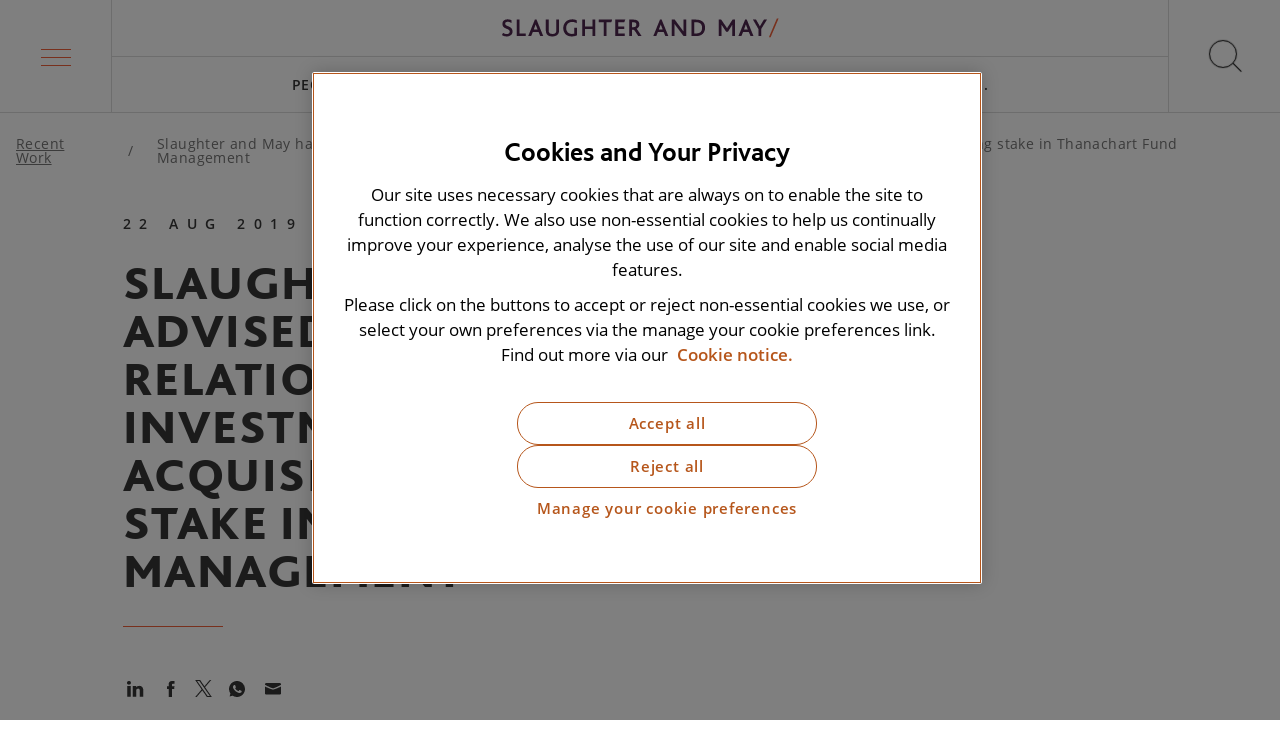

--- FILE ---
content_type: text/html; charset=utf-8
request_url: https://www.slaughterandmay.com/recent-work/slaughter-and-may-has-advised-prudential-in-relation-to-eastspring-investments-proposed-acquisition-of-a-controlling-stake-in-thanachart-fund-management/
body_size: 10307
content:
<!DOCTYPE html>
<html lang="en">
<head>
    <script integrity="sha256-xNzN2a4ltkB44Mc/Jz3pT4iU1cmeR0FkXs4pru/JxaQ=" crossorigin="anonymous" src="https://code.jquery.com/jquery-3.5.0.min.js"></script>
    <!-- STAGING VERSION: OneTrust Cookies Consent Notice start for slaughterandmay.com -->
<!--<script type="text/javascript" src="https://cdn.cookielaw.org/consent/5bb75c70-77ee-440c-a87a-6c108b3f63c6-test/OtAutoBlock.js" ></script>
<script src="https://cdn.cookielaw.org/scripttemplates/otSDKStub.js"  type="text/javascript" charset="UTF-8" data-domain-script="5bb75c70-77ee-440c-a87a-6c108b3f63c6-test" ></script>
<script type="text/javascript">
function OptanonWrapper() { }
</script>-->
<!-- OneTrust Cookies Consent Notice end for slaughterandmay.com -->

<!-- PRODUCTION: OneTrust Cookies Consent Notice start for slaughterandmay.com -->
<script type="text/javascript" src="https://cdn.cookielaw.org/consent/5bb75c70-77ee-440c-a87a-6c108b3f63c6/OtAutoBlock.js" ></script>
<script src="https://cdn.cookielaw.org/scripttemplates/otSDKStub.js"  type="text/javascript" charset="UTF-8" data-domain-script="5bb75c70-77ee-440c-a87a-6c108b3f63c6" ></script>
<script type="text/javascript">
function OptanonWrapper() { }
</script>
<!-- OneTrust Cookies Consent Notice end for slaughterandmay.com -->
<meta charset="utf-8"/>
<meta name="viewport" content="width=device-width, initial-scale=1"/>
<meta name="description" content="Slaughter and May has advised Prudential Plc in relation to the entry into by Eastspring Investments (Eastspring), Prudential&#x2019;s Asian asset management business, of a binding Memorandum of Understanding with Thanachart Bank to acquire a controlling stake in Thanachart Fund Management Co., Ltd (TFUND)."/>
<link rel="canonical" href="https://www.slaughterandmay.com/recent-work/slaughter-and-may-has-advised-prudential-in-relation-to-eastspring-investments-proposed-acquisition-of-a-controlling-stake-in-thanachart-fund-management/" />
<link media="screen" rel="stylesheet" href="/dist/css/master.min.css" />
<link rel="apple-touch-icon" sizes="180x180" href="/dist/favicons/apple-touch-icon.png">
<link rel="icon" type="image/png" sizes="32x32" href="/dist/favicons/favicon-32x32.png">
<link rel="icon" type="image/png" sizes="16x16" href="/dist/favicons/favicon-16x16.png">
<link rel="manifest" href="/dist/favicons/site.webmanifest">
<link rel="mask-icon" color="#5bbad5" href="/dist/favicons/safari-pinned-tab.svg">
<meta name="msapplication-TileColor" content="#da532c">
<meta name="theme-color" content="#ffffff">
<title>Slaughter and May has advised Prudential in relation to Eastspring Investments&#x2019; proposed acquisition of a controlling stake in Thanachart Fund Management</title>
<meta property="og:title" content="Slaughter and May has advised Prudential in relation to Eastspring Investments&#x2019; proposed acquisition of a controlling stake in Thanachart Fund Management"/>
<meta property="og:description" content="Slaughter and May has advised Prudential Plc in relation to the entry into by Eastspring Investments (Eastspring), Prudential&#x2019;s Asian asset management business, of a binding Memorandum of Understanding with Thanachart Bank to acquire a controlling stake in Thanachart Fund Management Co., Ltd (TFUND)."/>
<meta property="og:type" content="website"/>
<meta property="og:url" content="https://www.slaughterandmay.com/recent-work/slaughter-and-may-has-advised-prudential-in-relation-to-eastspring-investments-proposed-acquisition-of-a-controlling-stake-in-thanachart-fund-management/"/>
<meta property="og:image" content="https://www.slaughterandmay.com/media/mnmdelgq/default-share.jpg"/>
<script type="application/ld+json">
    {
        "@context": "https://schema.org",
        "@type": "Corporation",
        "@id": "https://www.slaughterandmay.com/",
        "legalName": "Slaughter and May",
        "description": "Slaughter and May is an International law firm advising on some of the most complex, high profile and groundbreaking matters for clients across the globe. We put the needs of our clients centre stage and are client, rather than product, focused.",
        "url": "https://www.slaughterandmay.com/",
        "logo": {
            "@type": "ImageObject",
            "url": "https://www.slaughtermay.com/dist/images/sm-logo-full.jpg",
            "width": 679,
            "height": 84
        },
        "address": {
            "@type": "PostalAddress",
            "addressLocality": "London",
            "addressCountry": "United Kingdom",
            "postalCode": "EC1Y 8YY",
            "streetAddress": "One Bunhill Row"
        },
        "sameAs": ["https://www.linkedin.com/in/https://www.linkedin.com/company/slaughter-and-may/"]
    }
</script>
    
    <!-- Google Tag Manager -->
    <script data-ot-ignore>
    (function (w, d, s, l, i) {
        w[l] = w[l] || []; w[l].push({
            'gtm.start':
                new Date().getTime(), event: 'gtm.js'
        }); var f = d.getElementsByTagName(s)[0],
            j = d.createElement(s), dl = l != 'dataLayer' ? '&l=' + l : ''; j.async = true; j.src =
                'https://www.googletagmanager.com/gtm.js?id=' + i + dl; f.parentNode.insertBefore(j, f);
        })(window, document, 'script', 'dataLayer', 'GTM-NQJ4DW');</script>
    <!-- End Google Tag Manager -->
    
    <script src="/App_Plugins/UmbracoForms/Assets/promise-polyfill/dist/polyfill.min.js?v=13.5.0" type="application/javascript"></script><script src="/App_Plugins/UmbracoForms/Assets/aspnet-client-validation/dist/aspnet-validation.min.js?v=13.5.0" type="application/javascript"></script>
</head>
<body>
<a href="#main-content" class="skip-link" tabindex="0">Skip to main content</a>
<!-- Google Tag Manager (noscript) -->
<noscript>
    <iframe src="https://www.googletagmanager.com/ns.html?id=GTM-NQJ4DW" height="0" width="0" style="display:none;visibility:hidden"></iframe>
</noscript>
<!-- End Google Tag Manager (noscript) -->


<header id="js-header" class="header">
    <nav aria-label="Main menu">
        <div
            id="js-megamenu-trigger"
            class="megamenu-trigger"
            :class="{'megamenu-trigger--active': megamenuShow}"
            role="button"
            tabindex="0"
            aria-label="Main menu"
            :aria-expanded="megamenuShow.toString()"
            aria-controls="megamenu"
            v-on:click="toggleMegamenu"
            v-on:keydown.enter.prevent="toggleMegamenu"
            v-on:keydown.space.prevent="toggleMegamenu">
            <div class="megamenu-trigger-box">
                <span class="megamenu-trigger-box__lines" aria-hidden="true"></span>
            </div>
        </div>
    </nav>

    <div class="header-inner">
        <a href="/" class="logo" aria-label="Slaughter & May logo">
                <img src="/media/k4aluzha/sm-logo-full.svg?width=639&amp;height=44&amp;v=1dc5adca8c092d0" class="logo__image" width="639" height="44" alt="Slaughter & May logo"/>
        </a>
        <nav class="top-navigation" aria-label="Top navigation" id="js-top-navigation" itemscope itemtype="http://schema.org/SiteNavigationElement">
            <ul class="top-navigation-list" role="menu">
                        <li class="top-navigation-item " role="menuitem">
                            <a href="/people/" class="top-navigation-item__link">
                                People
                            </a>
                        </li>
                        <li class="top-navigation-item " role="menuitem">
                            <a href="/services/" class="top-navigation-item__link">
                                Services
                            </a>
                        </li>
                        <li class="top-navigation-item " role="menuitem">
                            <a href="/insights/" class="top-navigation-item__link">
                                Insights
                            </a>
                        </li>
                        <li class="top-navigation-item " role="menuitem">
                            <a href="/careers/" class="top-navigation-item__link">
                                Careers
                            </a>
                        </li>
                        <li class="top-navigation-item " role="menuitem">
                            <a href="/insights/horizon-scanning/" class="top-navigation-item__link">
                                Horizon Scanning
                            </a>
                        </li>
                <li
                    class="top-navigation-item"
                    id="js-top-navigation-trigger"
                    role="menuitem"
                    aria-haspopup="true"
                    :aria-expanded="megamenuShow.toString()"
                    v-on:click="toggleMegamenu()"
                    v-on:keydown.enter.prevent="toggleMegamenu()"
                    v-on:keydown.space.prevent="toggleMegamenu()"
                    :class="{'top-navigation-item--active': megamenuShow}"
                    tabindex="0">
                    <span class="top-navigation-item__link">
                        More...
                    </span>
                </li>
            </ul>
        </nav>
    </div>
    <div
        id="js-search-trigger"
        class="search-trigger"
        role="button"
        tabindex="0"
        aria-label="Open search"
        v-on:click="toggleSearch"
        v-on:keydown.space.prevent="toggleSearch"
        v-on:keydown.enter.prevent="toggleSearch">
        <div class="search-trigger-icon">
            <span class="search-trigger-icon__cross" aria-hidden="true"></span>
        </div>
    </div>

</header>
<div class="header-spacer"></div>


<nav aria-label="Mega menu"
     id="js-megamenu"
     role="navigation"
     class="megamenu"
     :class="{
         'megamenu--active' : megamenuShow,
         'megamenu--level2' : megamenuMainItemId !== null,
         'megamenu--level3' : megamenuSubItemId !== null
     }"
     :style="{height: megamenuHeight}"
     :aria-expanded="megamenuShow ? 'true' : 'false'"
    v-on:keydown.esc.prevent="
        megamenuSubItemId !== null
            ? megamenuSubItemId = null
            : megamenuMainItemId !== null
                ? megamenuMainItemId = null
                : toggleMegamenu()
     ">
    <div class="container">
        
        <ul class="megamenu-main" role="menu">
                <li class="megamenu-main-item" :class="{'megamenu-main-item--active' : megamenuMainItemId == 0 }" role="menuitem">

                    <!-- Desktop link -->
                    <a href="/our-firm/"
                       class="megamenu-main-item__link megamenu-main-item__link--desktop"
                       v-on:mouseover="setMegamenuMainItemIdViaHover(0)"
                       v-on:focus="setMegamenuMainItemId(0)"
                       v-on:keydown.enter.prevent="setMegamenuMainItemId(0)"
                       v-on:keydown.space.prevent="setMegamenuMainItemId(0)">
                       Our Firm
                    </a>

                        <!-- Mobile link acting as button -->
                        <span class="megamenu-main-item__link megamenu-main-item__link--mobile"
                              tabindex="0"
                              role="button"
                              aria-haspopup="true"
                              :aria-expanded="megamenuMainItemId == 0 ? 'true' : 'false'"
                              aria-controls="submenu-0"
                              v-on:click="setMegamenuMainItemId(0)"
                              v-on:keydown.enter.prevent="setMegamenuMainItemId(0)"
                              v-on:keydown.space.prevent="setMegamenuMainItemId(0)">
                            Our Firm
                            <svg class="icon icon--arrow">
                                <use xlink:href="/dist/icons/icons.svg#arrow"></use>
                            </svg>
                        </span>
                        <transition name="fade">
                            <div class="megamenu-nested"
                                 v-cloak
                                 v-if="megamenuMainItemId == 0"
                                 id="submenu-0"
                                 v-on:keydown.esc.prevent="setMegamenuMainItemId(null)">
                                <div class="megamenu-nested-inner">

                                    <!-- Back link -->
                                    <span class="megamenu-nested__back-link"
                                          tabindex="0"
                                          role="button"
                                          v-on:click="setMegamenuMainItemId(null)"
                                          v-on:keydown.enter.prevent="setMegamenuMainItemId(null)"
                                          v-on:keydown.space.prevent="setMegamenuMainItemId(null)"
                                          v-on:keydown.esc.prevent="setMegamenuMainItemId(null)">
                                        <svg class="icon icon--arrow">
                                            <use xlink:href="/dist/icons/icons.svg#arrow"></use>
                                        </svg>
                                        Our Firm
                                    </span>

                                    <a href="/our-firm/"
                                       class="megamenu-nested-inner__header">
                                        Go to Our Firm
                                    </a>

                                    
            <div class="megamenu-nested-group">

                <!-- Desktop header -->
                <a href="/our-firm/our-culture-and-values/"
                   class="megamenu-nested-group__header megamenu-nested-group__header--desktop"
                   v-on:focus="setMegamenuSubItemId(0)"
                   v-on:keydown.enter.prevent="setMegamenuSubItemId(0)"
                   v-on:keydown.space.prevent="setMegamenuSubItemId(0)">
                    Culture and Values
                </a>

                <!-- Mobile header acting like button -->
                <span class="megamenu-nested-group__header megamenu-nested-group__header--mobile"
                      tabindex="0"
                      role="button"
                      aria-haspopup="true"
                      :aria-expanded="megamenuSubItemId == 0 ? 'true' : 'false'"
                      aria-controls="subgroup-0"
                      v-on:click="setMegamenuSubItemId(0)"
                      v-on:keydown.enter.prevent="setMegamenuSubItemId(0)"
                      v-on:keydown.space.prevent="setMegamenuSubItemId(0)">
                    Culture and Values
                    <svg class="icon icon--arrow">
                        <use xlink:href="/dist/icons/icons.svg#arrow"></use>
                    </svg>
                </span>

                <div class="megamenu-nested-group-sub"
                     :class="{'megamenu-nested-group-sub--active' : megamenuSubItemId == 0 }"
                     id="subgroup-0"
                     v-on:keydown.esc.prevent="setMegamenuSubItemId(null)">

                    <!-- Back link -->
                    <span class="megamenu-nested-group-sub__back-link"
                          tabindex="0"
                          role="button"
                          v-on:click="setMegamenuSubItemId(null)"
                          v-on:keydown.enter.prevent="setMegamenuSubItemId(null)"
                          v-on:keydown.space.prevent="setMegamenuSubItemId(null)"
                          v-on:keydown.esc.prevent="setMegamenuSubItemId(null)">
                        <svg class="icon icon--arrow">
                            <use xlink:href="/dist/icons/icons.svg#arrow"></use>
                        </svg>
                        Culture and Values
                    </span>

                    <a href="/our-firm/our-culture-and-values/"
                       class="megamenu-nested-group__header">
                        Go to Culture and Values
                    </a>

                    <ul class="megamenu-nested-group-sub-list">
                                <li class="megamenu-nested-group-sub-item">
                                    <a href="/our-firm/our-culture-and-values/diversity-and-inclusion/"
                                       class="megamenu-nested-group-sub-item__link">
                                        Diversity and inclusion
                                    </a>
                                </li>
                                <li class="megamenu-nested-group-sub-item">
                                    <a href="/our-firm/our-culture-and-values/recognition-and-partnerships/"
                                       class="megamenu-nested-group-sub-item__link">
                                        Recognition and partnerships
                                    </a>
                                </li>
                                <li class="megamenu-nested-group-sub-item">
                                    <a href="/our-firm/our-culture-and-values/employee-networks/"
                                       class="megamenu-nested-group-sub-item__link">
                                        Employee networks
                                    </a>
                                </li>
                    </ul>
                </div>
            </div>
            <div class="megamenu-nested-group">

                <!-- Desktop header -->
                <a href="/our-firm/history/"
                   class="megamenu-nested-group__header megamenu-nested-group__header--desktop"
                   v-on:focus="setMegamenuSubItemId(1)"
                   v-on:keydown.enter.prevent="setMegamenuSubItemId(1)"
                   v-on:keydown.space.prevent="setMegamenuSubItemId(1)">
                    History
                </a>

                <!-- Mobile header acting like button -->
                <span class="megamenu-nested-group__header megamenu-nested-group__header--mobile"
                      tabindex="0"
                      role="button"
                      aria-haspopup="true"
                      :aria-expanded="megamenuSubItemId == 1 ? 'true' : 'false'"
                      aria-controls="subgroup-1"
                      v-on:click="setMegamenuSubItemId(1)"
                      v-on:keydown.enter.prevent="setMegamenuSubItemId(1)"
                      v-on:keydown.space.prevent="setMegamenuSubItemId(1)">
                    History
                    <svg class="icon icon--arrow">
                        <use xlink:href="/dist/icons/icons.svg#arrow"></use>
                    </svg>
                </span>

                <div class="megamenu-nested-group-sub"
                     :class="{'megamenu-nested-group-sub--active' : megamenuSubItemId == 1 }"
                     id="subgroup-1"
                     v-on:keydown.esc.prevent="setMegamenuSubItemId(null)">

                    <!-- Back link -->
                    <span class="megamenu-nested-group-sub__back-link"
                          tabindex="0"
                          role="button"
                          v-on:click="setMegamenuSubItemId(null)"
                          v-on:keydown.enter.prevent="setMegamenuSubItemId(null)"
                          v-on:keydown.space.prevent="setMegamenuSubItemId(null)"
                          v-on:keydown.esc.prevent="setMegamenuSubItemId(null)">
                        <svg class="icon icon--arrow">
                            <use xlink:href="/dist/icons/icons.svg#arrow"></use>
                        </svg>
                        History
                    </span>

                    <a href="/our-firm/history/"
                       class="megamenu-nested-group__header">
                        Go to History
                    </a>

                    <ul class="megamenu-nested-group-sub-list">
                    </ul>
                </div>
            </div>
            <div class="megamenu-nested-group">

                <!-- Desktop header -->
                <a href="/our-firm/innovation/"
                   class="megamenu-nested-group__header megamenu-nested-group__header--desktop"
                   v-on:focus="setMegamenuSubItemId(2)"
                   v-on:keydown.enter.prevent="setMegamenuSubItemId(2)"
                   v-on:keydown.space.prevent="setMegamenuSubItemId(2)">
                    Innovation
                </a>

                <!-- Mobile header acting like button -->
                <span class="megamenu-nested-group__header megamenu-nested-group__header--mobile"
                      tabindex="0"
                      role="button"
                      aria-haspopup="true"
                      :aria-expanded="megamenuSubItemId == 2 ? 'true' : 'false'"
                      aria-controls="subgroup-2"
                      v-on:click="setMegamenuSubItemId(2)"
                      v-on:keydown.enter.prevent="setMegamenuSubItemId(2)"
                      v-on:keydown.space.prevent="setMegamenuSubItemId(2)">
                    Innovation
                    <svg class="icon icon--arrow">
                        <use xlink:href="/dist/icons/icons.svg#arrow"></use>
                    </svg>
                </span>

                <div class="megamenu-nested-group-sub"
                     :class="{'megamenu-nested-group-sub--active' : megamenuSubItemId == 2 }"
                     id="subgroup-2"
                     v-on:keydown.esc.prevent="setMegamenuSubItemId(null)">

                    <!-- Back link -->
                    <span class="megamenu-nested-group-sub__back-link"
                          tabindex="0"
                          role="button"
                          v-on:click="setMegamenuSubItemId(null)"
                          v-on:keydown.enter.prevent="setMegamenuSubItemId(null)"
                          v-on:keydown.space.prevent="setMegamenuSubItemId(null)"
                          v-on:keydown.esc.prevent="setMegamenuSubItemId(null)">
                        <svg class="icon icon--arrow">
                            <use xlink:href="/dist/icons/icons.svg#arrow"></use>
                        </svg>
                        Innovation
                    </span>

                    <a href="/our-firm/innovation/"
                       class="megamenu-nested-group__header">
                        Go to Innovation
                    </a>

                    <ul class="megamenu-nested-group-sub-list">
                                <li class="megamenu-nested-group-sub-item">
                                    <a
                                       class="megamenu-nested-group-sub-item__link">
                                        
                                    </a>
                                </li>
                                <li class="megamenu-nested-group-sub-item">
                                    <a href="/our-firm/innovation/client-innovation-network/"
                                       class="megamenu-nested-group-sub-item__link">
                                        Client Innovation Network
                                    </a>
                                </li>
                                <li class="megamenu-nested-group-sub-item">
                                    <a href="/our-firm/innovation/fast-forward/"
                                       class="megamenu-nested-group-sub-item__link">
                                        Fast Forward
                                    </a>
                                </li>
                    </ul>
                </div>
            </div>
            <div class="megamenu-nested-group">

                <!-- Desktop header -->
                <a href="/our-firm/reputation-for-excellence/"
                   class="megamenu-nested-group__header megamenu-nested-group__header--desktop"
                   v-on:focus="setMegamenuSubItemId(3)"
                   v-on:keydown.enter.prevent="setMegamenuSubItemId(3)"
                   v-on:keydown.space.prevent="setMegamenuSubItemId(3)">
                    Reputation for Excellence
                </a>

                <!-- Mobile header acting like button -->
                <span class="megamenu-nested-group__header megamenu-nested-group__header--mobile"
                      tabindex="0"
                      role="button"
                      aria-haspopup="true"
                      :aria-expanded="megamenuSubItemId == 3 ? 'true' : 'false'"
                      aria-controls="subgroup-3"
                      v-on:click="setMegamenuSubItemId(3)"
                      v-on:keydown.enter.prevent="setMegamenuSubItemId(3)"
                      v-on:keydown.space.prevent="setMegamenuSubItemId(3)">
                    Reputation for Excellence
                    <svg class="icon icon--arrow">
                        <use xlink:href="/dist/icons/icons.svg#arrow"></use>
                    </svg>
                </span>

                <div class="megamenu-nested-group-sub"
                     :class="{'megamenu-nested-group-sub--active' : megamenuSubItemId == 3 }"
                     id="subgroup-3"
                     v-on:keydown.esc.prevent="setMegamenuSubItemId(null)">

                    <!-- Back link -->
                    <span class="megamenu-nested-group-sub__back-link"
                          tabindex="0"
                          role="button"
                          v-on:click="setMegamenuSubItemId(null)"
                          v-on:keydown.enter.prevent="setMegamenuSubItemId(null)"
                          v-on:keydown.space.prevent="setMegamenuSubItemId(null)"
                          v-on:keydown.esc.prevent="setMegamenuSubItemId(null)">
                        <svg class="icon icon--arrow">
                            <use xlink:href="/dist/icons/icons.svg#arrow"></use>
                        </svg>
                        Reputation for Excellence
                    </span>

                    <a href="/our-firm/reputation-for-excellence/"
                       class="megamenu-nested-group__header">
                        Go to Reputation for Excellence
                    </a>

                    <ul class="megamenu-nested-group-sub-list">
                    </ul>
                </div>
            </div>
            <div class="megamenu-nested-group">

                <!-- Desktop header -->
                <a href="/our-firm/responsible-business/"
                   class="megamenu-nested-group__header megamenu-nested-group__header--desktop"
                   v-on:focus="setMegamenuSubItemId(4)"
                   v-on:keydown.enter.prevent="setMegamenuSubItemId(4)"
                   v-on:keydown.space.prevent="setMegamenuSubItemId(4)">
                    Responsible Business
                </a>

                <!-- Mobile header acting like button -->
                <span class="megamenu-nested-group__header megamenu-nested-group__header--mobile"
                      tabindex="0"
                      role="button"
                      aria-haspopup="true"
                      :aria-expanded="megamenuSubItemId == 4 ? 'true' : 'false'"
                      aria-controls="subgroup-4"
                      v-on:click="setMegamenuSubItemId(4)"
                      v-on:keydown.enter.prevent="setMegamenuSubItemId(4)"
                      v-on:keydown.space.prevent="setMegamenuSubItemId(4)">
                    Responsible Business
                    <svg class="icon icon--arrow">
                        <use xlink:href="/dist/icons/icons.svg#arrow"></use>
                    </svg>
                </span>

                <div class="megamenu-nested-group-sub"
                     :class="{'megamenu-nested-group-sub--active' : megamenuSubItemId == 4 }"
                     id="subgroup-4"
                     v-on:keydown.esc.prevent="setMegamenuSubItemId(null)">

                    <!-- Back link -->
                    <span class="megamenu-nested-group-sub__back-link"
                          tabindex="0"
                          role="button"
                          v-on:click="setMegamenuSubItemId(null)"
                          v-on:keydown.enter.prevent="setMegamenuSubItemId(null)"
                          v-on:keydown.space.prevent="setMegamenuSubItemId(null)"
                          v-on:keydown.esc.prevent="setMegamenuSubItemId(null)">
                        <svg class="icon icon--arrow">
                            <use xlink:href="/dist/icons/icons.svg#arrow"></use>
                        </svg>
                        Responsible Business
                    </span>

                    <a href="/our-firm/responsible-business/"
                       class="megamenu-nested-group__header">
                        Go to Responsible Business
                    </a>

                    <ul class="megamenu-nested-group-sub-list">
                                <li class="megamenu-nested-group-sub-item">
                                    <a href="/our-firm/responsible-business/social-mobility/"
                                       class="megamenu-nested-group-sub-item__link">
                                        Social mobility
                                    </a>
                                </li>
                                <li class="megamenu-nested-group-sub-item">
                                    <a href="/our-firm/responsible-business/climate-action/"
                                       class="megamenu-nested-group-sub-item__link">
                                        Climate action
                                    </a>
                                </li>
                                <li class="megamenu-nested-group-sub-item">
                                    <a href="/our-firm/responsible-business/pro-bono/"
                                       class="megamenu-nested-group-sub-item__link">
                                        Pro bono
                                    </a>
                                </li>
                                <li class="megamenu-nested-group-sub-item">
                                    <a href="/our-firm/responsible-business/community/"
                                       class="megamenu-nested-group-sub-item__link">
                                        Community
                                    </a>
                                </li>
                    </ul>
                </div>
            </div>

                                </div>
                            </div>
                        </transition>
                </li>
                <li class="megamenu-main-item" :class="{'megamenu-main-item--active' : megamenuMainItemId == 1 }" role="menuitem">

                    <!-- Desktop link -->
                    <a href="/services/"
                       class="megamenu-main-item__link megamenu-main-item__link--desktop"
                       v-on:mouseover="setMegamenuMainItemIdViaHover(1)"
                       v-on:focus="setMegamenuMainItemId(1)"
                       v-on:keydown.enter.prevent="setMegamenuMainItemId(1)"
                       v-on:keydown.space.prevent="setMegamenuMainItemId(1)">
                       Services
                    </a>

                        <!-- Mobile link acting as button -->
                        <span class="megamenu-main-item__link megamenu-main-item__link--mobile"
                              tabindex="0"
                              role="button"
                              aria-haspopup="true"
                              :aria-expanded="megamenuMainItemId == 1 ? 'true' : 'false'"
                              aria-controls="submenu-1"
                              v-on:click="setMegamenuMainItemId(1)"
                              v-on:keydown.enter.prevent="setMegamenuMainItemId(1)"
                              v-on:keydown.space.prevent="setMegamenuMainItemId(1)">
                            Services
                            <svg class="icon icon--arrow">
                                <use xlink:href="/dist/icons/icons.svg#arrow"></use>
                            </svg>
                        </span>
                        <transition name="fade">
                            <div class="megamenu-nested"
                                 v-cloak
                                 v-if="megamenuMainItemId == 1"
                                 id="submenu-1"
                                 v-on:keydown.esc.prevent="setMegamenuMainItemId(null)">
                                <div class="megamenu-nested-inner">

                                    <!-- Back link -->
                                    <span class="megamenu-nested__back-link"
                                          tabindex="0"
                                          role="button"
                                          v-on:click="setMegamenuMainItemId(null)"
                                          v-on:keydown.enter.prevent="setMegamenuMainItemId(null)"
                                          v-on:keydown.space.prevent="setMegamenuMainItemId(null)"
                                          v-on:keydown.esc.prevent="setMegamenuMainItemId(null)">
                                        <svg class="icon icon--arrow">
                                            <use xlink:href="/dist/icons/icons.svg#arrow"></use>
                                        </svg>
                                        Services
                                    </span>

                                    <a href="/services/"
                                       class="megamenu-nested-inner__header">
                                        Go to Services
                                    </a>

                                    
            <div class="megamenu-nested-group">

                <!-- Desktop header -->
                <a href="/services/practices/"
                   class="megamenu-nested-group__header megamenu-nested-group__header--desktop"
                   v-on:focus="setMegamenuSubItemId(0)"
                   v-on:keydown.enter.prevent="setMegamenuSubItemId(0)"
                   v-on:keydown.space.prevent="setMegamenuSubItemId(0)">
                    Practices
                </a>

                <!-- Mobile header acting like button -->
                <span class="megamenu-nested-group__header megamenu-nested-group__header--mobile"
                      tabindex="0"
                      role="button"
                      aria-haspopup="true"
                      :aria-expanded="megamenuSubItemId == 0 ? 'true' : 'false'"
                      aria-controls="subgroup-0"
                      v-on:click="setMegamenuSubItemId(0)"
                      v-on:keydown.enter.prevent="setMegamenuSubItemId(0)"
                      v-on:keydown.space.prevent="setMegamenuSubItemId(0)">
                    Practices
                    <svg class="icon icon--arrow">
                        <use xlink:href="/dist/icons/icons.svg#arrow"></use>
                    </svg>
                </span>

                <div class="megamenu-nested-group-sub"
                     :class="{'megamenu-nested-group-sub--active' : megamenuSubItemId == 0 }"
                     id="subgroup-0"
                     v-on:keydown.esc.prevent="setMegamenuSubItemId(null)">

                    <!-- Back link -->
                    <span class="megamenu-nested-group-sub__back-link"
                          tabindex="0"
                          role="button"
                          v-on:click="setMegamenuSubItemId(null)"
                          v-on:keydown.enter.prevent="setMegamenuSubItemId(null)"
                          v-on:keydown.space.prevent="setMegamenuSubItemId(null)"
                          v-on:keydown.esc.prevent="setMegamenuSubItemId(null)">
                        <svg class="icon icon--arrow">
                            <use xlink:href="/dist/icons/icons.svg#arrow"></use>
                        </svg>
                        Practices
                    </span>

                    <a href="/services/practices/"
                       class="megamenu-nested-group__header">
                        Go to Practices
                    </a>

                    <ul class="megamenu-nested-group-sub-list">
                                <li class="megamenu-nested-group-sub-item">
                                    <a href="/services/practices/capital-markets/"
                                       class="megamenu-nested-group-sub-item__link">
                                        Capital Markets
                                    </a>
                                </li>
                                <li class="megamenu-nested-group-sub-item">
                                    <a href="/services/practices/antitrust-competition/"
                                       class="megamenu-nested-group-sub-item__link">
                                        Competition
                                    </a>
                                </li>
                                <li class="megamenu-nested-group-sub-item">
                                    <a href="/services/practices/commercial-contracts/"
                                       class="megamenu-nested-group-sub-item__link">
                                        Commercial Contracts
                                    </a>
                                </li>
                                <li class="megamenu-nested-group-sub-item">
                                    <a href="/services/practices/construction-and-projects/"
                                       class="megamenu-nested-group-sub-item__link">
                                        Construction and Projects
                                    </a>
                                </li>
                                <li class="megamenu-nested-group-sub-item">
                                    <a href="/services/practices/corporate-and-m-a/"
                                       class="megamenu-nested-group-sub-item__link">
                                        Corporate and M&amp;A
                                    </a>
                                </li>
                                <li class="megamenu-nested-group-sub-item">
                                    <a href="/services/practices/tech-and-digital/cyber/"
                                       class="megamenu-nested-group-sub-item__link">
                                        Cyber
                                    </a>
                                </li>
                                <li class="megamenu-nested-group-sub-item">
                                    <a href="/services/practices/data-privacy/"
                                       class="megamenu-nested-group-sub-item__link">
                                        Data Privacy
                                    </a>
                                </li>
                                <li class="megamenu-nested-group-sub-item">
                                    <a href="/services/practices/disputes/"
                                       class="megamenu-nested-group-sub-item__link">
                                        Disputes
                                    </a>
                                </li>
                                <li class="megamenu-nested-group-sub-item">
                                    <a href="/services/practices/pensions-employment-incentives/employment/"
                                       class="megamenu-nested-group-sub-item__link">
                                        Employment
                                    </a>
                                </li>
                                <li class="megamenu-nested-group-sub-item">
                                    <a href="/services/practices/environmental-social-and-governance/"
                                       class="megamenu-nested-group-sub-item__link">
                                        Environmental, Social and Governance
                                    </a>
                                </li>
                                <li class="megamenu-nested-group-sub-item">
                                    <a href="/services/practices/financial-institutions-group/"
                                       class="megamenu-nested-group-sub-item__link">
                                        Financial Institutions Group
                                    </a>
                                </li>
                                <li class="megamenu-nested-group-sub-item">
                                    <a href="/services/practices/financial-regulation/"
                                       class="megamenu-nested-group-sub-item__link">
                                        Financial Regulation
                                    </a>
                                </li>
                                <li class="megamenu-nested-group-sub-item">
                                    <a href="/services/practices/financing/"
                                       class="megamenu-nested-group-sub-item__link">
                                        Financing
                                    </a>
                                </li>
                                <li class="megamenu-nested-group-sub-item">
                                    <a href="/services/practices/global-investigations/"
                                       class="megamenu-nested-group-sub-item__link">
                                        Global Investigations
                                    </a>
                                </li>
                                <li class="megamenu-nested-group-sub-item">
                                    <a href="/services/practices/pensions-employment-incentives/incentives/"
                                       class="megamenu-nested-group-sub-item__link">
                                        Incentives
                                    </a>
                                </li>
                                <li class="megamenu-nested-group-sub-item">
                                    <a href="/services/practices/infrastructure-and-energy/"
                                       class="megamenu-nested-group-sub-item__link">
                                        Infrastructure and Energy
                                    </a>
                                </li>
                                <li class="megamenu-nested-group-sub-item">
                                    <a href="/services/practices/insurance/"
                                       class="megamenu-nested-group-sub-item__link">
                                        Insurance
                                    </a>
                                </li>
                                <li class="megamenu-nested-group-sub-item">
                                    <a href="/services/practices/intellectual-property/"
                                       class="megamenu-nested-group-sub-item__link">
                                        Intellectual Property
                                    </a>
                                </li>
                                <li class="megamenu-nested-group-sub-item">
                                    <a href="/services/practices/pensions-employment-incentives/pensions/"
                                       class="megamenu-nested-group-sub-item__link">
                                        Pensions
                                    </a>
                                </li>
                                <li class="megamenu-nested-group-sub-item">
                                    <a href="/services/practices/private-equity/"
                                       class="megamenu-nested-group-sub-item__link">
                                        Private Equity
                                    </a>
                                </li>
                                <li class="megamenu-nested-group-sub-item">
                                    <a href="/services/practices/real-estate-and-projects/"
                                       class="megamenu-nested-group-sub-item__link">
                                        Real Estate
                                    </a>
                                </li>
                                <li class="megamenu-nested-group-sub-item">
                                    <a href="/services/practices/restructuring-and-insolvency/"
                                       class="megamenu-nested-group-sub-item__link">
                                        Restructuring and Insolvency
                                    </a>
                                </li>
                                <li class="megamenu-nested-group-sub-item">
                                    <a href="/services/practices/risk/"
                                       class="megamenu-nested-group-sub-item__link">
                                        Risk
                                    </a>
                                </li>
                                <li class="megamenu-nested-group-sub-item">
                                    <a href="/services/practices/sport/"
                                       class="megamenu-nested-group-sub-item__link">
                                        Sport
                                    </a>
                                </li>
                                <li class="megamenu-nested-group-sub-item">
                                    <a href="/services/practices/tech-and-digital/"
                                       class="megamenu-nested-group-sub-item__link">
                                        Tech and Digital
                                    </a>
                                </li>
                                <li class="megamenu-nested-group-sub-item">
                                    <a href="/services/practices/tax/"
                                       class="megamenu-nested-group-sub-item__link">
                                        Tax
                                    </a>
                                </li>
                    </ul>
                </div>
            </div>
            <div class="megamenu-nested-group">

                <!-- Desktop header -->
                <a href="/services/sectors/"
                   class="megamenu-nested-group__header megamenu-nested-group__header--desktop"
                   v-on:focus="setMegamenuSubItemId(1)"
                   v-on:keydown.enter.prevent="setMegamenuSubItemId(1)"
                   v-on:keydown.space.prevent="setMegamenuSubItemId(1)">
                    Sectors
                </a>

                <!-- Mobile header acting like button -->
                <span class="megamenu-nested-group__header megamenu-nested-group__header--mobile"
                      tabindex="0"
                      role="button"
                      aria-haspopup="true"
                      :aria-expanded="megamenuSubItemId == 1 ? 'true' : 'false'"
                      aria-controls="subgroup-1"
                      v-on:click="setMegamenuSubItemId(1)"
                      v-on:keydown.enter.prevent="setMegamenuSubItemId(1)"
                      v-on:keydown.space.prevent="setMegamenuSubItemId(1)">
                    Sectors
                    <svg class="icon icon--arrow">
                        <use xlink:href="/dist/icons/icons.svg#arrow"></use>
                    </svg>
                </span>

                <div class="megamenu-nested-group-sub"
                     :class="{'megamenu-nested-group-sub--active' : megamenuSubItemId == 1 }"
                     id="subgroup-1"
                     v-on:keydown.esc.prevent="setMegamenuSubItemId(null)">

                    <!-- Back link -->
                    <span class="megamenu-nested-group-sub__back-link"
                          tabindex="0"
                          role="button"
                          v-on:click="setMegamenuSubItemId(null)"
                          v-on:keydown.enter.prevent="setMegamenuSubItemId(null)"
                          v-on:keydown.space.prevent="setMegamenuSubItemId(null)"
                          v-on:keydown.esc.prevent="setMegamenuSubItemId(null)">
                        <svg class="icon icon--arrow">
                            <use xlink:href="/dist/icons/icons.svg#arrow"></use>
                        </svg>
                        Sectors
                    </span>

                    <a href="/services/sectors/"
                       class="megamenu-nested-group__header">
                        Go to Sectors
                    </a>

                    <ul class="megamenu-nested-group-sub-list">
                                <li class="megamenu-nested-group-sub-item">
                                    <a href="/services/sectors/asset-management/"
                                       class="megamenu-nested-group-sub-item__link">
                                        Asset Management
                                    </a>
                                </li>
                                <li class="megamenu-nested-group-sub-item">
                                    <a href="/services/sectors/banking-and-finance/"
                                       class="megamenu-nested-group-sub-item__link">
                                        Banking and Finance
                                    </a>
                                </li>
                                <li class="megamenu-nested-group-sub-item">
                                    <a href="/services/sectors/consumer-and-retail/"
                                       class="megamenu-nested-group-sub-item__link">
                                        Consumer and Retail
                                    </a>
                                </li>
                                <li class="megamenu-nested-group-sub-item">
                                    <a href="/services/sectors/government/"
                                       class="megamenu-nested-group-sub-item__link">
                                        Government
                                    </a>
                                </li>
                                <li class="megamenu-nested-group-sub-item">
                                    <a href="/services/sectors/fintech/"
                                       class="megamenu-nested-group-sub-item__link">
                                        Fintech
                                    </a>
                                </li>
                                <li class="megamenu-nested-group-sub-item">
                                    <a href="/services/sectors/healthcare-pharma-and-life-sciences/"
                                       class="megamenu-nested-group-sub-item__link">
                                        Healthcare, Pharma and Life Sciences
                                    </a>
                                </li>
                                <li class="megamenu-nested-group-sub-item">
                                    <a href="/services/sectors/industrial-products-and-services/"
                                       class="megamenu-nested-group-sub-item__link">
                                        Industrial Products and Services
                                    </a>
                                </li>
                                <li class="megamenu-nested-group-sub-item">
                                    <a href="/services/practices/infrastructure-and-energy/"
                                       class="megamenu-nested-group-sub-item__link">
                                        Infrastructure and Energy
                                    </a>
                                </li>
                                <li class="megamenu-nested-group-sub-item">
                                    <a href="/services/practices/insurance/"
                                       class="megamenu-nested-group-sub-item__link">
                                        Insurance
                                    </a>
                                </li>
                                <li class="megamenu-nested-group-sub-item">
                                    <a href="/services/sectors/media-and-telecoms/"
                                       class="megamenu-nested-group-sub-item__link">
                                        Media &amp; Telecoms
                                    </a>
                                </li>
                                <li class="megamenu-nested-group-sub-item">
                                    <a href="/services/practices/private-equity/"
                                       class="megamenu-nested-group-sub-item__link">
                                        Private Equity
                                    </a>
                                </li>
                                <li class="megamenu-nested-group-sub-item">
                                    <a href="/services/sectors/real-estate-and-construction/"
                                       class="megamenu-nested-group-sub-item__link">
                                        Real Estate and Construction
                                    </a>
                                </li>
                                <li class="megamenu-nested-group-sub-item">
                                    <a
                                       class="megamenu-nested-group-sub-item__link">
                                        
                                    </a>
                                </li>
                    </ul>
                </div>
            </div>
            <div class="megamenu-nested-group">

                <!-- Desktop header -->
                <a href="/services/case-studies/"
                   class="megamenu-nested-group__header megamenu-nested-group__header--desktop"
                   v-on:focus="setMegamenuSubItemId(2)"
                   v-on:keydown.enter.prevent="setMegamenuSubItemId(2)"
                   v-on:keydown.space.prevent="setMegamenuSubItemId(2)">
                    Case Studies
                </a>

                <!-- Mobile header acting like button -->
                <span class="megamenu-nested-group__header megamenu-nested-group__header--mobile"
                      tabindex="0"
                      role="button"
                      aria-haspopup="true"
                      :aria-expanded="megamenuSubItemId == 2 ? 'true' : 'false'"
                      aria-controls="subgroup-2"
                      v-on:click="setMegamenuSubItemId(2)"
                      v-on:keydown.enter.prevent="setMegamenuSubItemId(2)"
                      v-on:keydown.space.prevent="setMegamenuSubItemId(2)">
                    Case Studies
                    <svg class="icon icon--arrow">
                        <use xlink:href="/dist/icons/icons.svg#arrow"></use>
                    </svg>
                </span>

                <div class="megamenu-nested-group-sub"
                     :class="{'megamenu-nested-group-sub--active' : megamenuSubItemId == 2 }"
                     id="subgroup-2"
                     v-on:keydown.esc.prevent="setMegamenuSubItemId(null)">

                    <!-- Back link -->
                    <span class="megamenu-nested-group-sub__back-link"
                          tabindex="0"
                          role="button"
                          v-on:click="setMegamenuSubItemId(null)"
                          v-on:keydown.enter.prevent="setMegamenuSubItemId(null)"
                          v-on:keydown.space.prevent="setMegamenuSubItemId(null)"
                          v-on:keydown.esc.prevent="setMegamenuSubItemId(null)">
                        <svg class="icon icon--arrow">
                            <use xlink:href="/dist/icons/icons.svg#arrow"></use>
                        </svg>
                        Case Studies
                    </span>

                    <a href="/services/case-studies/"
                       class="megamenu-nested-group__header">
                        Go to Case Studies
                    </a>

                    <ul class="megamenu-nested-group-sub-list">
                    </ul>
                </div>
            </div>

                                </div>
                            </div>
                        </transition>
                </li>
                <li class="megamenu-main-item" :class="{'megamenu-main-item--active' : megamenuMainItemId == 2 }" role="menuitem">

                    <!-- Desktop link -->
                    <a href="/people/"
                       class="megamenu-main-item__link megamenu-main-item__link--desktop"
                       v-on:mouseover="setMegamenuMainItemIdViaHover(2)"
                       v-on:focus="setMegamenuMainItemId(2)"
                       v-on:keydown.enter.prevent="setMegamenuMainItemId(2)"
                       v-on:keydown.space.prevent="setMegamenuMainItemId(2)">
                       People
                    </a>

                        <!-- Mobile link acting as button -->
                        <span class="megamenu-main-item__link megamenu-main-item__link--mobile"
                              tabindex="0"
                              role="button"
                              aria-haspopup="true"
                              :aria-expanded="megamenuMainItemId == 2 ? 'true' : 'false'"
                              aria-controls="submenu-2"
                              v-on:click="setMegamenuMainItemId(2)"
                              v-on:keydown.enter.prevent="setMegamenuMainItemId(2)"
                              v-on:keydown.space.prevent="setMegamenuMainItemId(2)">
                            People
                            <svg class="icon icon--arrow">
                                <use xlink:href="/dist/icons/icons.svg#arrow"></use>
                            </svg>
                        </span>
                        <transition name="fade">
                            <div class="megamenu-nested"
                                 v-cloak
                                 v-if="megamenuMainItemId == 2"
                                 id="submenu-2"
                                 v-on:keydown.esc.prevent="setMegamenuMainItemId(null)">
                                <div class="megamenu-nested-inner">

                                    <!-- Back link -->
                                    <span class="megamenu-nested__back-link"
                                          tabindex="0"
                                          role="button"
                                          v-on:click="setMegamenuMainItemId(null)"
                                          v-on:keydown.enter.prevent="setMegamenuMainItemId(null)"
                                          v-on:keydown.space.prevent="setMegamenuMainItemId(null)"
                                          v-on:keydown.esc.prevent="setMegamenuMainItemId(null)">
                                        <svg class="icon icon--arrow">
                                            <use xlink:href="/dist/icons/icons.svg#arrow"></use>
                                        </svg>
                                        People
                                    </span>

                                    <a href="/people/"
                                       class="megamenu-nested-inner__header">
                                        Go to People
                                    </a>

                                    

                                </div>
                            </div>
                        </transition>
                </li>
                <li class="megamenu-main-item" :class="{'megamenu-main-item--active' : megamenuMainItemId == 3 }" role="menuitem">

                    <!-- Desktop link -->
                    <a href="/insights/"
                       class="megamenu-main-item__link megamenu-main-item__link--desktop"
                       v-on:mouseover="setMegamenuMainItemIdViaHover(3)"
                       v-on:focus="setMegamenuMainItemId(3)"
                       v-on:keydown.enter.prevent="setMegamenuMainItemId(3)"
                       v-on:keydown.space.prevent="setMegamenuMainItemId(3)">
                       Insights
                    </a>

                        <!-- Mobile link acting as button -->
                        <span class="megamenu-main-item__link megamenu-main-item__link--mobile"
                              tabindex="0"
                              role="button"
                              aria-haspopup="true"
                              :aria-expanded="megamenuMainItemId == 3 ? 'true' : 'false'"
                              aria-controls="submenu-3"
                              v-on:click="setMegamenuMainItemId(3)"
                              v-on:keydown.enter.prevent="setMegamenuMainItemId(3)"
                              v-on:keydown.space.prevent="setMegamenuMainItemId(3)">
                            Insights
                            <svg class="icon icon--arrow">
                                <use xlink:href="/dist/icons/icons.svg#arrow"></use>
                            </svg>
                        </span>
                        <transition name="fade">
                            <div class="megamenu-nested"
                                 v-cloak
                                 v-if="megamenuMainItemId == 3"
                                 id="submenu-3"
                                 v-on:keydown.esc.prevent="setMegamenuMainItemId(null)">
                                <div class="megamenu-nested-inner">

                                    <!-- Back link -->
                                    <span class="megamenu-nested__back-link"
                                          tabindex="0"
                                          role="button"
                                          v-on:click="setMegamenuMainItemId(null)"
                                          v-on:keydown.enter.prevent="setMegamenuMainItemId(null)"
                                          v-on:keydown.space.prevent="setMegamenuMainItemId(null)"
                                          v-on:keydown.esc.prevent="setMegamenuMainItemId(null)">
                                        <svg class="icon icon--arrow">
                                            <use xlink:href="/dist/icons/icons.svg#arrow"></use>
                                        </svg>
                                        Insights
                                    </span>

                                    <a href="/insights/"
                                       class="megamenu-nested-inner__header">
                                        Go to Insights
                                    </a>

                                    
            <div class="megamenu-nested-group">

                <!-- Desktop header -->
                <a href="/insights/"
                   class="megamenu-nested-group__header megamenu-nested-group__header--desktop"
                   v-on:focus="setMegamenuSubItemId(0)"
                   v-on:keydown.enter.prevent="setMegamenuSubItemId(0)"
                   v-on:keydown.space.prevent="setMegamenuSubItemId(0)">
                    All Insights
                </a>

                <!-- Mobile header acting like button -->
                <span class="megamenu-nested-group__header megamenu-nested-group__header--mobile"
                      tabindex="0"
                      role="button"
                      aria-haspopup="true"
                      :aria-expanded="megamenuSubItemId == 0 ? 'true' : 'false'"
                      aria-controls="subgroup-0"
                      v-on:click="setMegamenuSubItemId(0)"
                      v-on:keydown.enter.prevent="setMegamenuSubItemId(0)"
                      v-on:keydown.space.prevent="setMegamenuSubItemId(0)">
                    All Insights
                    <svg class="icon icon--arrow">
                        <use xlink:href="/dist/icons/icons.svg#arrow"></use>
                    </svg>
                </span>

                <div class="megamenu-nested-group-sub"
                     :class="{'megamenu-nested-group-sub--active' : megamenuSubItemId == 0 }"
                     id="subgroup-0"
                     v-on:keydown.esc.prevent="setMegamenuSubItemId(null)">

                    <!-- Back link -->
                    <span class="megamenu-nested-group-sub__back-link"
                          tabindex="0"
                          role="button"
                          v-on:click="setMegamenuSubItemId(null)"
                          v-on:keydown.enter.prevent="setMegamenuSubItemId(null)"
                          v-on:keydown.space.prevent="setMegamenuSubItemId(null)"
                          v-on:keydown.esc.prevent="setMegamenuSubItemId(null)">
                        <svg class="icon icon--arrow">
                            <use xlink:href="/dist/icons/icons.svg#arrow"></use>
                        </svg>
                        All Insights
                    </span>

                    <a href="/insights/"
                       class="megamenu-nested-group__header">
                        Go to All Insights
                    </a>

                    <ul class="megamenu-nested-group-sub-list">
                                <li class="megamenu-nested-group-sub-item">
                                    <a href="/insights/horizon-scanning/"
                                       class="megamenu-nested-group-sub-item__link">
                                        Horizon Scanning
                                    </a>
                                </li>
                                <li class="megamenu-nested-group-sub-item">
                                    <a href="/insights/strategic-m-a-series/"
                                       class="megamenu-nested-group-sub-item__link">
                                        Strategic M&amp;A Series
                                    </a>
                                </li>
                                <li class="megamenu-nested-group-sub-item">
                                    <a href="/insights/sustainability-hub/"
                                       class="megamenu-nested-group-sub-item__link">
                                        Sustainability Hub
                                    </a>
                                </li>
                                <li class="megamenu-nested-group-sub-item">
                                    <a href="/insights/financial-regulation-weekly-bulletin/"
                                       class="megamenu-nested-group-sub-item__link">
                                        Financial Regulation Bulletin
                                    </a>
                                </li>
                                <li class="megamenu-nested-group-sub-item">
                                    <a href="/insights/new-insights/the-law-reviews/"
                                       class="megamenu-nested-group-sub-item__link">
                                        The Law Reviews
                                    </a>
                                </li>
                    </ul>
                </div>
            </div>
            <div class="megamenu-nested-group">

                <!-- Desktop header -->
                <a href="/insights/our-blogs/"
                   class="megamenu-nested-group__header megamenu-nested-group__header--desktop"
                   v-on:focus="setMegamenuSubItemId(1)"
                   v-on:keydown.enter.prevent="setMegamenuSubItemId(1)"
                   v-on:keydown.space.prevent="setMegamenuSubItemId(1)">
                    Blogs
                </a>

                <!-- Mobile header acting like button -->
                <span class="megamenu-nested-group__header megamenu-nested-group__header--mobile"
                      tabindex="0"
                      role="button"
                      aria-haspopup="true"
                      :aria-expanded="megamenuSubItemId == 1 ? 'true' : 'false'"
                      aria-controls="subgroup-1"
                      v-on:click="setMegamenuSubItemId(1)"
                      v-on:keydown.enter.prevent="setMegamenuSubItemId(1)"
                      v-on:keydown.space.prevent="setMegamenuSubItemId(1)">
                    Blogs
                    <svg class="icon icon--arrow">
                        <use xlink:href="/dist/icons/icons.svg#arrow"></use>
                    </svg>
                </span>

                <div class="megamenu-nested-group-sub"
                     :class="{'megamenu-nested-group-sub--active' : megamenuSubItemId == 1 }"
                     id="subgroup-1"
                     v-on:keydown.esc.prevent="setMegamenuSubItemId(null)">

                    <!-- Back link -->
                    <span class="megamenu-nested-group-sub__back-link"
                          tabindex="0"
                          role="button"
                          v-on:click="setMegamenuSubItemId(null)"
                          v-on:keydown.enter.prevent="setMegamenuSubItemId(null)"
                          v-on:keydown.space.prevent="setMegamenuSubItemId(null)"
                          v-on:keydown.esc.prevent="setMegamenuSubItemId(null)">
                        <svg class="icon icon--arrow">
                            <use xlink:href="/dist/icons/icons.svg#arrow"></use>
                        </svg>
                        Blogs
                    </span>

                    <a href="/insights/our-blogs/"
                       class="megamenu-nested-group__header">
                        Go to Blogs
                    </a>

                    <ul class="megamenu-nested-group-sub-list">
                                <li class="megamenu-nested-group-sub-item">
                                    <a href="https://thelens.slaughterandmay.com/"
                                       class="megamenu-nested-group-sub-item__link">
                                        The Lens - Technology Insights
                                    </a>
                                </li>
                                <li class="megamenu-nested-group-sub-item">
                                    <a href="https://sustainability.slaughterandmay.com/"
                                       class="megamenu-nested-group-sub-item__link">
                                        Sustainable Matters
                                    </a>
                                </li>
                                <li class="megamenu-nested-group-sub-item">
                                    <a href="https://pensions.slaughterandmay.com/"
                                       class="megamenu-nested-group-sub-item__link">
                                        Pensions Pointers
                                    </a>
                                </li>
                                <li class="megamenu-nested-group-sub-item">
                                    <a href="https://www.europeantax.blog/"
                                       target="_blank"
                                       class="megamenu-nested-group-sub-item__link">
                                        European Tax
                                    </a>
                                </li>
                    </ul>
                </div>
            </div>
            <div class="megamenu-nested-group">

                <!-- Desktop header -->
                <a href="/insights/podcasts/"
                   class="megamenu-nested-group__header megamenu-nested-group__header--desktop"
                   v-on:focus="setMegamenuSubItemId(2)"
                   v-on:keydown.enter.prevent="setMegamenuSubItemId(2)"
                   v-on:keydown.space.prevent="setMegamenuSubItemId(2)">
                    Podcasts
                </a>

                <!-- Mobile header acting like button -->
                <span class="megamenu-nested-group__header megamenu-nested-group__header--mobile"
                      tabindex="0"
                      role="button"
                      aria-haspopup="true"
                      :aria-expanded="megamenuSubItemId == 2 ? 'true' : 'false'"
                      aria-controls="subgroup-2"
                      v-on:click="setMegamenuSubItemId(2)"
                      v-on:keydown.enter.prevent="setMegamenuSubItemId(2)"
                      v-on:keydown.space.prevent="setMegamenuSubItemId(2)">
                    Podcasts
                    <svg class="icon icon--arrow">
                        <use xlink:href="/dist/icons/icons.svg#arrow"></use>
                    </svg>
                </span>

                <div class="megamenu-nested-group-sub"
                     :class="{'megamenu-nested-group-sub--active' : megamenuSubItemId == 2 }"
                     id="subgroup-2"
                     v-on:keydown.esc.prevent="setMegamenuSubItemId(null)">

                    <!-- Back link -->
                    <span class="megamenu-nested-group-sub__back-link"
                          tabindex="0"
                          role="button"
                          v-on:click="setMegamenuSubItemId(null)"
                          v-on:keydown.enter.prevent="setMegamenuSubItemId(null)"
                          v-on:keydown.space.prevent="setMegamenuSubItemId(null)"
                          v-on:keydown.esc.prevent="setMegamenuSubItemId(null)">
                        <svg class="icon icon--arrow">
                            <use xlink:href="/dist/icons/icons.svg#arrow"></use>
                        </svg>
                        Podcasts
                    </span>

                    <a href="/insights/podcasts/"
                       class="megamenu-nested-group__header">
                        Go to Podcasts
                    </a>

                    <ul class="megamenu-nested-group-sub-list">
                    </ul>
                </div>
            </div>

                                </div>
                            </div>
                        </transition>
                </li>
                <li class="megamenu-main-item" :class="{'megamenu-main-item--active' : megamenuMainItemId == 4 }" role="menuitem">

                    <!-- Desktop link -->
                    <a href="/global-working/"
                       class="megamenu-main-item__link megamenu-main-item__link--desktop"
                       v-on:mouseover="setMegamenuMainItemIdViaHover(4)"
                       v-on:focus="setMegamenuMainItemId(4)"
                       v-on:keydown.enter.prevent="setMegamenuMainItemId(4)"
                       v-on:keydown.space.prevent="setMegamenuMainItemId(4)">
                       Global Working
                    </a>

                        <!-- Mobile link acting as button -->
                        <span class="megamenu-main-item__link megamenu-main-item__link--mobile"
                              tabindex="0"
                              role="button"
                              aria-haspopup="true"
                              :aria-expanded="megamenuMainItemId == 4 ? 'true' : 'false'"
                              aria-controls="submenu-4"
                              v-on:click="setMegamenuMainItemId(4)"
                              v-on:keydown.enter.prevent="setMegamenuMainItemId(4)"
                              v-on:keydown.space.prevent="setMegamenuMainItemId(4)">
                            Global Working
                            <svg class="icon icon--arrow">
                                <use xlink:href="/dist/icons/icons.svg#arrow"></use>
                            </svg>
                        </span>
                        <transition name="fade">
                            <div class="megamenu-nested"
                                 v-cloak
                                 v-if="megamenuMainItemId == 4"
                                 id="submenu-4"
                                 v-on:keydown.esc.prevent="setMegamenuMainItemId(null)">
                                <div class="megamenu-nested-inner">

                                    <!-- Back link -->
                                    <span class="megamenu-nested__back-link"
                                          tabindex="0"
                                          role="button"
                                          v-on:click="setMegamenuMainItemId(null)"
                                          v-on:keydown.enter.prevent="setMegamenuMainItemId(null)"
                                          v-on:keydown.space.prevent="setMegamenuMainItemId(null)"
                                          v-on:keydown.esc.prevent="setMegamenuMainItemId(null)">
                                        <svg class="icon icon--arrow">
                                            <use xlink:href="/dist/icons/icons.svg#arrow"></use>
                                        </svg>
                                        Global Working
                                    </span>

                                    <a href="/global-working/"
                                       class="megamenu-nested-inner__header">
                                        Go to Global Working
                                    </a>

                                    
            <div class="megamenu-nested-group">

                <!-- Desktop header -->
                <a href="/global-working/africa/"
                   class="megamenu-nested-group__header megamenu-nested-group__header--desktop"
                   v-on:focus="setMegamenuSubItemId(0)"
                   v-on:keydown.enter.prevent="setMegamenuSubItemId(0)"
                   v-on:keydown.space.prevent="setMegamenuSubItemId(0)">
                    Africa
                </a>

                <!-- Mobile header acting like button -->
                <span class="megamenu-nested-group__header megamenu-nested-group__header--mobile"
                      tabindex="0"
                      role="button"
                      aria-haspopup="true"
                      :aria-expanded="megamenuSubItemId == 0 ? 'true' : 'false'"
                      aria-controls="subgroup-0"
                      v-on:click="setMegamenuSubItemId(0)"
                      v-on:keydown.enter.prevent="setMegamenuSubItemId(0)"
                      v-on:keydown.space.prevent="setMegamenuSubItemId(0)">
                    Africa
                    <svg class="icon icon--arrow">
                        <use xlink:href="/dist/icons/icons.svg#arrow"></use>
                    </svg>
                </span>

                <div class="megamenu-nested-group-sub"
                     :class="{'megamenu-nested-group-sub--active' : megamenuSubItemId == 0 }"
                     id="subgroup-0"
                     v-on:keydown.esc.prevent="setMegamenuSubItemId(null)">

                    <!-- Back link -->
                    <span class="megamenu-nested-group-sub__back-link"
                          tabindex="0"
                          role="button"
                          v-on:click="setMegamenuSubItemId(null)"
                          v-on:keydown.enter.prevent="setMegamenuSubItemId(null)"
                          v-on:keydown.space.prevent="setMegamenuSubItemId(null)"
                          v-on:keydown.esc.prevent="setMegamenuSubItemId(null)">
                        <svg class="icon icon--arrow">
                            <use xlink:href="/dist/icons/icons.svg#arrow"></use>
                        </svg>
                        Africa
                    </span>

                    <a href="/global-working/africa/"
                       class="megamenu-nested-group__header">
                        Go to Africa
                    </a>

                    <ul class="megamenu-nested-group-sub-list">
                    </ul>
                </div>
            </div>
            <div class="megamenu-nested-group">

                <!-- Desktop header -->
                <a href="/global-working/americas/"
                   class="megamenu-nested-group__header megamenu-nested-group__header--desktop"
                   v-on:focus="setMegamenuSubItemId(1)"
                   v-on:keydown.enter.prevent="setMegamenuSubItemId(1)"
                   v-on:keydown.space.prevent="setMegamenuSubItemId(1)">
                    Americas
                </a>

                <!-- Mobile header acting like button -->
                <span class="megamenu-nested-group__header megamenu-nested-group__header--mobile"
                      tabindex="0"
                      role="button"
                      aria-haspopup="true"
                      :aria-expanded="megamenuSubItemId == 1 ? 'true' : 'false'"
                      aria-controls="subgroup-1"
                      v-on:click="setMegamenuSubItemId(1)"
                      v-on:keydown.enter.prevent="setMegamenuSubItemId(1)"
                      v-on:keydown.space.prevent="setMegamenuSubItemId(1)">
                    Americas
                    <svg class="icon icon--arrow">
                        <use xlink:href="/dist/icons/icons.svg#arrow"></use>
                    </svg>
                </span>

                <div class="megamenu-nested-group-sub"
                     :class="{'megamenu-nested-group-sub--active' : megamenuSubItemId == 1 }"
                     id="subgroup-1"
                     v-on:keydown.esc.prevent="setMegamenuSubItemId(null)">

                    <!-- Back link -->
                    <span class="megamenu-nested-group-sub__back-link"
                          tabindex="0"
                          role="button"
                          v-on:click="setMegamenuSubItemId(null)"
                          v-on:keydown.enter.prevent="setMegamenuSubItemId(null)"
                          v-on:keydown.space.prevent="setMegamenuSubItemId(null)"
                          v-on:keydown.esc.prevent="setMegamenuSubItemId(null)">
                        <svg class="icon icon--arrow">
                            <use xlink:href="/dist/icons/icons.svg#arrow"></use>
                        </svg>
                        Americas
                    </span>

                    <a href="/global-working/americas/"
                       class="megamenu-nested-group__header">
                        Go to Americas
                    </a>

                    <ul class="megamenu-nested-group-sub-list">
                    </ul>
                </div>
            </div>
            <div class="megamenu-nested-group">

                <!-- Desktop header -->
                <a href="/global-working/asia-pacific/"
                   class="megamenu-nested-group__header megamenu-nested-group__header--desktop"
                   v-on:focus="setMegamenuSubItemId(2)"
                   v-on:keydown.enter.prevent="setMegamenuSubItemId(2)"
                   v-on:keydown.space.prevent="setMegamenuSubItemId(2)">
                    Asia Pacific
                </a>

                <!-- Mobile header acting like button -->
                <span class="megamenu-nested-group__header megamenu-nested-group__header--mobile"
                      tabindex="0"
                      role="button"
                      aria-haspopup="true"
                      :aria-expanded="megamenuSubItemId == 2 ? 'true' : 'false'"
                      aria-controls="subgroup-2"
                      v-on:click="setMegamenuSubItemId(2)"
                      v-on:keydown.enter.prevent="setMegamenuSubItemId(2)"
                      v-on:keydown.space.prevent="setMegamenuSubItemId(2)">
                    Asia Pacific
                    <svg class="icon icon--arrow">
                        <use xlink:href="/dist/icons/icons.svg#arrow"></use>
                    </svg>
                </span>

                <div class="megamenu-nested-group-sub"
                     :class="{'megamenu-nested-group-sub--active' : megamenuSubItemId == 2 }"
                     id="subgroup-2"
                     v-on:keydown.esc.prevent="setMegamenuSubItemId(null)">

                    <!-- Back link -->
                    <span class="megamenu-nested-group-sub__back-link"
                          tabindex="0"
                          role="button"
                          v-on:click="setMegamenuSubItemId(null)"
                          v-on:keydown.enter.prevent="setMegamenuSubItemId(null)"
                          v-on:keydown.space.prevent="setMegamenuSubItemId(null)"
                          v-on:keydown.esc.prevent="setMegamenuSubItemId(null)">
                        <svg class="icon icon--arrow">
                            <use xlink:href="/dist/icons/icons.svg#arrow"></use>
                        </svg>
                        Asia Pacific
                    </span>

                    <a href="/global-working/asia-pacific/"
                       class="megamenu-nested-group__header">
                        Go to Asia Pacific
                    </a>

                    <ul class="megamenu-nested-group-sub-list">
                    </ul>
                </div>
            </div>
            <div class="megamenu-nested-group">

                <!-- Desktop header -->
                <a href="/global-working/europe/"
                   class="megamenu-nested-group__header megamenu-nested-group__header--desktop"
                   v-on:focus="setMegamenuSubItemId(3)"
                   v-on:keydown.enter.prevent="setMegamenuSubItemId(3)"
                   v-on:keydown.space.prevent="setMegamenuSubItemId(3)">
                    Europe
                </a>

                <!-- Mobile header acting like button -->
                <span class="megamenu-nested-group__header megamenu-nested-group__header--mobile"
                      tabindex="0"
                      role="button"
                      aria-haspopup="true"
                      :aria-expanded="megamenuSubItemId == 3 ? 'true' : 'false'"
                      aria-controls="subgroup-3"
                      v-on:click="setMegamenuSubItemId(3)"
                      v-on:keydown.enter.prevent="setMegamenuSubItemId(3)"
                      v-on:keydown.space.prevent="setMegamenuSubItemId(3)">
                    Europe
                    <svg class="icon icon--arrow">
                        <use xlink:href="/dist/icons/icons.svg#arrow"></use>
                    </svg>
                </span>

                <div class="megamenu-nested-group-sub"
                     :class="{'megamenu-nested-group-sub--active' : megamenuSubItemId == 3 }"
                     id="subgroup-3"
                     v-on:keydown.esc.prevent="setMegamenuSubItemId(null)">

                    <!-- Back link -->
                    <span class="megamenu-nested-group-sub__back-link"
                          tabindex="0"
                          role="button"
                          v-on:click="setMegamenuSubItemId(null)"
                          v-on:keydown.enter.prevent="setMegamenuSubItemId(null)"
                          v-on:keydown.space.prevent="setMegamenuSubItemId(null)"
                          v-on:keydown.esc.prevent="setMegamenuSubItemId(null)">
                        <svg class="icon icon--arrow">
                            <use xlink:href="/dist/icons/icons.svg#arrow"></use>
                        </svg>
                        Europe
                    </span>

                    <a href="/global-working/europe/"
                       class="megamenu-nested-group__header">
                        Go to Europe
                    </a>

                    <ul class="megamenu-nested-group-sub-list">
                    </ul>
                </div>
            </div>
            <div class="megamenu-nested-group">

                <!-- Desktop header -->
                <a href="/global-working/mena/"
                   class="megamenu-nested-group__header megamenu-nested-group__header--desktop"
                   v-on:focus="setMegamenuSubItemId(4)"
                   v-on:keydown.enter.prevent="setMegamenuSubItemId(4)"
                   v-on:keydown.space.prevent="setMegamenuSubItemId(4)">
                    Middle East and North Africa
                </a>

                <!-- Mobile header acting like button -->
                <span class="megamenu-nested-group__header megamenu-nested-group__header--mobile"
                      tabindex="0"
                      role="button"
                      aria-haspopup="true"
                      :aria-expanded="megamenuSubItemId == 4 ? 'true' : 'false'"
                      aria-controls="subgroup-4"
                      v-on:click="setMegamenuSubItemId(4)"
                      v-on:keydown.enter.prevent="setMegamenuSubItemId(4)"
                      v-on:keydown.space.prevent="setMegamenuSubItemId(4)">
                    Middle East and North Africa
                    <svg class="icon icon--arrow">
                        <use xlink:href="/dist/icons/icons.svg#arrow"></use>
                    </svg>
                </span>

                <div class="megamenu-nested-group-sub"
                     :class="{'megamenu-nested-group-sub--active' : megamenuSubItemId == 4 }"
                     id="subgroup-4"
                     v-on:keydown.esc.prevent="setMegamenuSubItemId(null)">

                    <!-- Back link -->
                    <span class="megamenu-nested-group-sub__back-link"
                          tabindex="0"
                          role="button"
                          v-on:click="setMegamenuSubItemId(null)"
                          v-on:keydown.enter.prevent="setMegamenuSubItemId(null)"
                          v-on:keydown.space.prevent="setMegamenuSubItemId(null)"
                          v-on:keydown.esc.prevent="setMegamenuSubItemId(null)">
                        <svg class="icon icon--arrow">
                            <use xlink:href="/dist/icons/icons.svg#arrow"></use>
                        </svg>
                        Middle East and North Africa
                    </span>

                    <a href="/global-working/mena/"
                       class="megamenu-nested-group__header">
                        Go to Middle East and North Africa
                    </a>

                    <ul class="megamenu-nested-group-sub-list">
                    </ul>
                </div>
            </div>

                                </div>
                            </div>
                        </transition>
                </li>
                <li class="megamenu-main-item" :class="{'megamenu-main-item--active' : megamenuMainItemId == 5 }" role="menuitem">

                    <!-- Desktop link -->
                    <a href="/careers/"
                       class="megamenu-main-item__link megamenu-main-item__link--desktop"
                       v-on:mouseover="setMegamenuMainItemIdViaHover(5)"
                       v-on:focus="setMegamenuMainItemId(5)"
                       v-on:keydown.enter.prevent="setMegamenuMainItemId(5)"
                       v-on:keydown.space.prevent="setMegamenuMainItemId(5)">
                       Careers
                    </a>

                        <!-- Mobile link acting as button -->
                        <span class="megamenu-main-item__link megamenu-main-item__link--mobile"
                              tabindex="0"
                              role="button"
                              aria-haspopup="true"
                              :aria-expanded="megamenuMainItemId == 5 ? 'true' : 'false'"
                              aria-controls="submenu-5"
                              v-on:click="setMegamenuMainItemId(5)"
                              v-on:keydown.enter.prevent="setMegamenuMainItemId(5)"
                              v-on:keydown.space.prevent="setMegamenuMainItemId(5)">
                            Careers
                            <svg class="icon icon--arrow">
                                <use xlink:href="/dist/icons/icons.svg#arrow"></use>
                            </svg>
                        </span>
                        <transition name="fade">
                            <div class="megamenu-nested"
                                 v-cloak
                                 v-if="megamenuMainItemId == 5"
                                 id="submenu-5"
                                 v-on:keydown.esc.prevent="setMegamenuMainItemId(null)">
                                <div class="megamenu-nested-inner">

                                    <!-- Back link -->
                                    <span class="megamenu-nested__back-link"
                                          tabindex="0"
                                          role="button"
                                          v-on:click="setMegamenuMainItemId(null)"
                                          v-on:keydown.enter.prevent="setMegamenuMainItemId(null)"
                                          v-on:keydown.space.prevent="setMegamenuMainItemId(null)"
                                          v-on:keydown.esc.prevent="setMegamenuMainItemId(null)">
                                        <svg class="icon icon--arrow">
                                            <use xlink:href="/dist/icons/icons.svg#arrow"></use>
                                        </svg>
                                        Careers
                                    </span>

                                    <a href="/careers/"
                                       class="megamenu-nested-inner__header">
                                        Go to Careers
                                    </a>

                                    
            <div class="megamenu-nested-group">

                <!-- Desktop header -->
                <a href="/careers/early-careers/"
                   class="megamenu-nested-group__header megamenu-nested-group__header--desktop"
                   v-on:focus="setMegamenuSubItemId(0)"
                   v-on:keydown.enter.prevent="setMegamenuSubItemId(0)"
                   v-on:keydown.space.prevent="setMegamenuSubItemId(0)">
                    Early Careers
                </a>

                <!-- Mobile header acting like button -->
                <span class="megamenu-nested-group__header megamenu-nested-group__header--mobile"
                      tabindex="0"
                      role="button"
                      aria-haspopup="true"
                      :aria-expanded="megamenuSubItemId == 0 ? 'true' : 'false'"
                      aria-controls="subgroup-0"
                      v-on:click="setMegamenuSubItemId(0)"
                      v-on:keydown.enter.prevent="setMegamenuSubItemId(0)"
                      v-on:keydown.space.prevent="setMegamenuSubItemId(0)">
                    Early Careers
                    <svg class="icon icon--arrow">
                        <use xlink:href="/dist/icons/icons.svg#arrow"></use>
                    </svg>
                </span>

                <div class="megamenu-nested-group-sub"
                     :class="{'megamenu-nested-group-sub--active' : megamenuSubItemId == 0 }"
                     id="subgroup-0"
                     v-on:keydown.esc.prevent="setMegamenuSubItemId(null)">

                    <!-- Back link -->
                    <span class="megamenu-nested-group-sub__back-link"
                          tabindex="0"
                          role="button"
                          v-on:click="setMegamenuSubItemId(null)"
                          v-on:keydown.enter.prevent="setMegamenuSubItemId(null)"
                          v-on:keydown.space.prevent="setMegamenuSubItemId(null)"
                          v-on:keydown.esc.prevent="setMegamenuSubItemId(null)">
                        <svg class="icon icon--arrow">
                            <use xlink:href="/dist/icons/icons.svg#arrow"></use>
                        </svg>
                        Early Careers
                    </span>

                    <a href="/careers/early-careers/"
                       class="megamenu-nested-group__header">
                        Go to Early Careers
                    </a>

                    <ul class="megamenu-nested-group-sub-list">
                                <li class="megamenu-nested-group-sub-item">
                                    <a href="/careers/early-careers/great-minds-think-differently/"
                                       class="megamenu-nested-group-sub-item__link">
                                        Great minds think differently
                                    </a>
                                </li>
                                <li class="megamenu-nested-group-sub-item">
                                    <a href="/careers/early-careers/the-training-contract/"
                                       class="megamenu-nested-group-sub-item__link">
                                        The training contract
                                    </a>
                                </li>
                                <li class="megamenu-nested-group-sub-item">
                                    <a href="/careers/early-careers/work-experience-opportunities/"
                                       class="megamenu-nested-group-sub-item__link">
                                        Work experience opportunities
                                    </a>
                                </li>
                                <li class="megamenu-nested-group-sub-item">
                                    <a href="/careers/early-careers/solicitor-apprenticeship-programme/"
                                       target=""
                                       class="megamenu-nested-group-sub-item__link">
                                        Solicitor Apprenticeship Programme
                                    </a>
                                </li>
                                <li class="megamenu-nested-group-sub-item">
                                    <a href="/careers/early-careers/meet-us/"
                                       class="megamenu-nested-group-sub-item__link">
                                        Meet Us
                                    </a>
                                </li>
                                <li class="megamenu-nested-group-sub-item">
                                    <a href="/careers/early-careers/apply/"
                                       class="megamenu-nested-group-sub-item__link">
                                        Apply
                                    </a>
                                </li>
                                <li class="megamenu-nested-group-sub-item">
                                    <a href="/careers/early-careers/our-people/"
                                       class="megamenu-nested-group-sub-item__link">
                                        Profiles
                                    </a>
                                </li>
                    </ul>
                </div>
            </div>
            <div class="megamenu-nested-group">

                <!-- Desktop header -->
                <a href="/careers/qualified-lawyers/"
                   class="megamenu-nested-group__header megamenu-nested-group__header--desktop"
                   v-on:focus="setMegamenuSubItemId(1)"
                   v-on:keydown.enter.prevent="setMegamenuSubItemId(1)"
                   v-on:keydown.space.prevent="setMegamenuSubItemId(1)">
                    Qualified lawyers
                </a>

                <!-- Mobile header acting like button -->
                <span class="megamenu-nested-group__header megamenu-nested-group__header--mobile"
                      tabindex="0"
                      role="button"
                      aria-haspopup="true"
                      :aria-expanded="megamenuSubItemId == 1 ? 'true' : 'false'"
                      aria-controls="subgroup-1"
                      v-on:click="setMegamenuSubItemId(1)"
                      v-on:keydown.enter.prevent="setMegamenuSubItemId(1)"
                      v-on:keydown.space.prevent="setMegamenuSubItemId(1)">
                    Qualified lawyers
                    <svg class="icon icon--arrow">
                        <use xlink:href="/dist/icons/icons.svg#arrow"></use>
                    </svg>
                </span>

                <div class="megamenu-nested-group-sub"
                     :class="{'megamenu-nested-group-sub--active' : megamenuSubItemId == 1 }"
                     id="subgroup-1"
                     v-on:keydown.esc.prevent="setMegamenuSubItemId(null)">

                    <!-- Back link -->
                    <span class="megamenu-nested-group-sub__back-link"
                          tabindex="0"
                          role="button"
                          v-on:click="setMegamenuSubItemId(null)"
                          v-on:keydown.enter.prevent="setMegamenuSubItemId(null)"
                          v-on:keydown.space.prevent="setMegamenuSubItemId(null)"
                          v-on:keydown.esc.prevent="setMegamenuSubItemId(null)">
                        <svg class="icon icon--arrow">
                            <use xlink:href="/dist/icons/icons.svg#arrow"></use>
                        </svg>
                        Qualified lawyers
                    </span>

                    <a href="/careers/qualified-lawyers/"
                       class="megamenu-nested-group__header">
                        Go to Qualified lawyers
                    </a>

                    <ul class="megamenu-nested-group-sub-list">
                                <li class="megamenu-nested-group-sub-item">
                                    <a href="/careers/contact-us/"
                                       class="megamenu-nested-group-sub-item__link">
                                        Who to contact
                                    </a>
                                </li>
                                <li class="megamenu-nested-group-sub-item">
                                    <a href="https://careers.slaughterandmay.com/LoginV2.aspx"
                                       target="_blank"
                                       class="megamenu-nested-group-sub-item__link">
                                        Apply
                                    </a>
                                </li>
                    </ul>
                </div>
            </div>
            <div class="megamenu-nested-group">

                <!-- Desktop header -->
                <a href="/careers/business-services/"
                   class="megamenu-nested-group__header megamenu-nested-group__header--desktop"
                   v-on:focus="setMegamenuSubItemId(2)"
                   v-on:keydown.enter.prevent="setMegamenuSubItemId(2)"
                   v-on:keydown.space.prevent="setMegamenuSubItemId(2)">
                    Business Services
                </a>

                <!-- Mobile header acting like button -->
                <span class="megamenu-nested-group__header megamenu-nested-group__header--mobile"
                      tabindex="0"
                      role="button"
                      aria-haspopup="true"
                      :aria-expanded="megamenuSubItemId == 2 ? 'true' : 'false'"
                      aria-controls="subgroup-2"
                      v-on:click="setMegamenuSubItemId(2)"
                      v-on:keydown.enter.prevent="setMegamenuSubItemId(2)"
                      v-on:keydown.space.prevent="setMegamenuSubItemId(2)">
                    Business Services
                    <svg class="icon icon--arrow">
                        <use xlink:href="/dist/icons/icons.svg#arrow"></use>
                    </svg>
                </span>

                <div class="megamenu-nested-group-sub"
                     :class="{'megamenu-nested-group-sub--active' : megamenuSubItemId == 2 }"
                     id="subgroup-2"
                     v-on:keydown.esc.prevent="setMegamenuSubItemId(null)">

                    <!-- Back link -->
                    <span class="megamenu-nested-group-sub__back-link"
                          tabindex="0"
                          role="button"
                          v-on:click="setMegamenuSubItemId(null)"
                          v-on:keydown.enter.prevent="setMegamenuSubItemId(null)"
                          v-on:keydown.space.prevent="setMegamenuSubItemId(null)"
                          v-on:keydown.esc.prevent="setMegamenuSubItemId(null)">
                        <svg class="icon icon--arrow">
                            <use xlink:href="/dist/icons/icons.svg#arrow"></use>
                        </svg>
                        Business Services
                    </span>

                    <a href="/careers/business-services/"
                       class="megamenu-nested-group__header">
                        Go to Business Services
                    </a>

                    <ul class="megamenu-nested-group-sub-list">
                                <li class="megamenu-nested-group-sub-item">
                                    <a href="/careers/contact-us/"
                                       class="megamenu-nested-group-sub-item__link">
                                        Contact us
                                    </a>
                                </li>
                                <li class="megamenu-nested-group-sub-item">
                                    <a href="https://careers.slaughterandmay.com/LoginV2.aspx"
                                       class="megamenu-nested-group-sub-item__link">
                                        Apply
                                    </a>
                                </li>
                    </ul>
                </div>
            </div>
            <div class="megamenu-nested-group">

                <!-- Desktop header -->
                <a href="/careers/hong-kong-careers/"
                   class="megamenu-nested-group__header megamenu-nested-group__header--desktop"
                   v-on:focus="setMegamenuSubItemId(3)"
                   v-on:keydown.enter.prevent="setMegamenuSubItemId(3)"
                   v-on:keydown.space.prevent="setMegamenuSubItemId(3)">
                    Hong Kong Careers
                </a>

                <!-- Mobile header acting like button -->
                <span class="megamenu-nested-group__header megamenu-nested-group__header--mobile"
                      tabindex="0"
                      role="button"
                      aria-haspopup="true"
                      :aria-expanded="megamenuSubItemId == 3 ? 'true' : 'false'"
                      aria-controls="subgroup-3"
                      v-on:click="setMegamenuSubItemId(3)"
                      v-on:keydown.enter.prevent="setMegamenuSubItemId(3)"
                      v-on:keydown.space.prevent="setMegamenuSubItemId(3)">
                    Hong Kong Careers
                    <svg class="icon icon--arrow">
                        <use xlink:href="/dist/icons/icons.svg#arrow"></use>
                    </svg>
                </span>

                <div class="megamenu-nested-group-sub"
                     :class="{'megamenu-nested-group-sub--active' : megamenuSubItemId == 3 }"
                     id="subgroup-3"
                     v-on:keydown.esc.prevent="setMegamenuSubItemId(null)">

                    <!-- Back link -->
                    <span class="megamenu-nested-group-sub__back-link"
                          tabindex="0"
                          role="button"
                          v-on:click="setMegamenuSubItemId(null)"
                          v-on:keydown.enter.prevent="setMegamenuSubItemId(null)"
                          v-on:keydown.space.prevent="setMegamenuSubItemId(null)"
                          v-on:keydown.esc.prevent="setMegamenuSubItemId(null)">
                        <svg class="icon icon--arrow">
                            <use xlink:href="/dist/icons/icons.svg#arrow"></use>
                        </svg>
                        Hong Kong Careers
                    </span>

                    <a href="/careers/hong-kong-careers/"
                       class="megamenu-nested-group__header">
                        Go to Hong Kong Careers
                    </a>

                    <ul class="megamenu-nested-group-sub-list">
                    </ul>
                </div>
            </div>
            <div class="megamenu-nested-group">

                <!-- Desktop header -->
                <a href="/careers/early-careers/work-experience-opportunities/"
                   class="megamenu-nested-group__header megamenu-nested-group__header--desktop"
                   v-on:focus="setMegamenuSubItemId(4)"
                   v-on:keydown.enter.prevent="setMegamenuSubItemId(4)"
                   v-on:keydown.space.prevent="setMegamenuSubItemId(4)">
                    Work experience for schools
                </a>

                <!-- Mobile header acting like button -->
                <span class="megamenu-nested-group__header megamenu-nested-group__header--mobile"
                      tabindex="0"
                      role="button"
                      aria-haspopup="true"
                      :aria-expanded="megamenuSubItemId == 4 ? 'true' : 'false'"
                      aria-controls="subgroup-4"
                      v-on:click="setMegamenuSubItemId(4)"
                      v-on:keydown.enter.prevent="setMegamenuSubItemId(4)"
                      v-on:keydown.space.prevent="setMegamenuSubItemId(4)">
                    Work experience for schools
                    <svg class="icon icon--arrow">
                        <use xlink:href="/dist/icons/icons.svg#arrow"></use>
                    </svg>
                </span>

                <div class="megamenu-nested-group-sub"
                     :class="{'megamenu-nested-group-sub--active' : megamenuSubItemId == 4 }"
                     id="subgroup-4"
                     v-on:keydown.esc.prevent="setMegamenuSubItemId(null)">

                    <!-- Back link -->
                    <span class="megamenu-nested-group-sub__back-link"
                          tabindex="0"
                          role="button"
                          v-on:click="setMegamenuSubItemId(null)"
                          v-on:keydown.enter.prevent="setMegamenuSubItemId(null)"
                          v-on:keydown.space.prevent="setMegamenuSubItemId(null)"
                          v-on:keydown.esc.prevent="setMegamenuSubItemId(null)">
                        <svg class="icon icon--arrow">
                            <use xlink:href="/dist/icons/icons.svg#arrow"></use>
                        </svg>
                        Work experience for schools
                    </span>

                    <a href="/careers/early-careers/work-experience-opportunities/"
                       class="megamenu-nested-group__header">
                        Go to Work experience for schools
                    </a>

                    <ul class="megamenu-nested-group-sub-list">
                    </ul>
                </div>
            </div>
            <div class="megamenu-nested-group">

                <!-- Desktop header -->
                <a href="/careers/alumni/"
                   class="megamenu-nested-group__header megamenu-nested-group__header--desktop"
                   v-on:focus="setMegamenuSubItemId(5)"
                   v-on:keydown.enter.prevent="setMegamenuSubItemId(5)"
                   v-on:keydown.space.prevent="setMegamenuSubItemId(5)">
                    Alumni
                </a>

                <!-- Mobile header acting like button -->
                <span class="megamenu-nested-group__header megamenu-nested-group__header--mobile"
                      tabindex="0"
                      role="button"
                      aria-haspopup="true"
                      :aria-expanded="megamenuSubItemId == 5 ? 'true' : 'false'"
                      aria-controls="subgroup-5"
                      v-on:click="setMegamenuSubItemId(5)"
                      v-on:keydown.enter.prevent="setMegamenuSubItemId(5)"
                      v-on:keydown.space.prevent="setMegamenuSubItemId(5)">
                    Alumni
                    <svg class="icon icon--arrow">
                        <use xlink:href="/dist/icons/icons.svg#arrow"></use>
                    </svg>
                </span>

                <div class="megamenu-nested-group-sub"
                     :class="{'megamenu-nested-group-sub--active' : megamenuSubItemId == 5 }"
                     id="subgroup-5"
                     v-on:keydown.esc.prevent="setMegamenuSubItemId(null)">

                    <!-- Back link -->
                    <span class="megamenu-nested-group-sub__back-link"
                          tabindex="0"
                          role="button"
                          v-on:click="setMegamenuSubItemId(null)"
                          v-on:keydown.enter.prevent="setMegamenuSubItemId(null)"
                          v-on:keydown.space.prevent="setMegamenuSubItemId(null)"
                          v-on:keydown.esc.prevent="setMegamenuSubItemId(null)">
                        <svg class="icon icon--arrow">
                            <use xlink:href="/dist/icons/icons.svg#arrow"></use>
                        </svg>
                        Alumni
                    </span>

                    <a href="/careers/alumni/"
                       class="megamenu-nested-group__header">
                        Go to Alumni
                    </a>

                    <ul class="megamenu-nested-group-sub-list">
                    </ul>
                </div>
            </div>

                                </div>
                            </div>
                        </transition>
                </li>
                <li class="megamenu-main-item" :class="{'megamenu-main-item--active' : megamenuMainItemId == 6 }" role="menuitem">

                    <!-- Desktop link -->
                    <a href="/news/"
                       class="megamenu-main-item__link megamenu-main-item__link--desktop"
                       v-on:mouseover="setMegamenuMainItemIdViaHover(6)"
                       v-on:focus="setMegamenuMainItemId(6)"
                       v-on:keydown.enter.prevent="setMegamenuMainItemId(6)"
                       v-on:keydown.space.prevent="setMegamenuMainItemId(6)">
                       News
                    </a>

                        <!-- Mobile link acting as button -->
                        <span class="megamenu-main-item__link megamenu-main-item__link--mobile"
                              tabindex="0"
                              role="button"
                              aria-haspopup="true"
                              :aria-expanded="megamenuMainItemId == 6 ? 'true' : 'false'"
                              aria-controls="submenu-6"
                              v-on:click="setMegamenuMainItemId(6)"
                              v-on:keydown.enter.prevent="setMegamenuMainItemId(6)"
                              v-on:keydown.space.prevent="setMegamenuMainItemId(6)">
                            News
                            <svg class="icon icon--arrow">
                                <use xlink:href="/dist/icons/icons.svg#arrow"></use>
                            </svg>
                        </span>
                        <transition name="fade">
                            <div class="megamenu-nested"
                                 v-cloak
                                 v-if="megamenuMainItemId == 6"
                                 id="submenu-6"
                                 v-on:keydown.esc.prevent="setMegamenuMainItemId(null)">
                                <div class="megamenu-nested-inner">

                                    <!-- Back link -->
                                    <span class="megamenu-nested__back-link"
                                          tabindex="0"
                                          role="button"
                                          v-on:click="setMegamenuMainItemId(null)"
                                          v-on:keydown.enter.prevent="setMegamenuMainItemId(null)"
                                          v-on:keydown.space.prevent="setMegamenuMainItemId(null)"
                                          v-on:keydown.esc.prevent="setMegamenuMainItemId(null)">
                                        <svg class="icon icon--arrow">
                                            <use xlink:href="/dist/icons/icons.svg#arrow"></use>
                                        </svg>
                                        News
                                    </span>

                                    <a href="/news/"
                                       class="megamenu-nested-inner__header">
                                        Go to News
                                    </a>

                                    
            <div class="megamenu-nested-group">

                <!-- Desktop header -->
                <a href="/news/"
                   class="megamenu-nested-group__header megamenu-nested-group__header--desktop"
                   v-on:focus="setMegamenuSubItemId(0)"
                   v-on:keydown.enter.prevent="setMegamenuSubItemId(0)"
                   v-on:keydown.space.prevent="setMegamenuSubItemId(0)">
                    Firm News
                </a>

                <!-- Mobile header acting like button -->
                <span class="megamenu-nested-group__header megamenu-nested-group__header--mobile"
                      tabindex="0"
                      role="button"
                      aria-haspopup="true"
                      :aria-expanded="megamenuSubItemId == 0 ? 'true' : 'false'"
                      aria-controls="subgroup-0"
                      v-on:click="setMegamenuSubItemId(0)"
                      v-on:keydown.enter.prevent="setMegamenuSubItemId(0)"
                      v-on:keydown.space.prevent="setMegamenuSubItemId(0)">
                    Firm News
                    <svg class="icon icon--arrow">
                        <use xlink:href="/dist/icons/icons.svg#arrow"></use>
                    </svg>
                </span>

                <div class="megamenu-nested-group-sub"
                     :class="{'megamenu-nested-group-sub--active' : megamenuSubItemId == 0 }"
                     id="subgroup-0"
                     v-on:keydown.esc.prevent="setMegamenuSubItemId(null)">

                    <!-- Back link -->
                    <span class="megamenu-nested-group-sub__back-link"
                          tabindex="0"
                          role="button"
                          v-on:click="setMegamenuSubItemId(null)"
                          v-on:keydown.enter.prevent="setMegamenuSubItemId(null)"
                          v-on:keydown.space.prevent="setMegamenuSubItemId(null)"
                          v-on:keydown.esc.prevent="setMegamenuSubItemId(null)">
                        <svg class="icon icon--arrow">
                            <use xlink:href="/dist/icons/icons.svg#arrow"></use>
                        </svg>
                        Firm News
                    </span>

                    <a href="/news/"
                       class="megamenu-nested-group__header">
                        Go to Firm News
                    </a>

                    <ul class="megamenu-nested-group-sub-list">
                    </ul>
                </div>
            </div>
            <div class="megamenu-nested-group">

                <!-- Desktop header -->
                <a href="/recent-work/"
                   class="megamenu-nested-group__header megamenu-nested-group__header--desktop"
                   v-on:focus="setMegamenuSubItemId(1)"
                   v-on:keydown.enter.prevent="setMegamenuSubItemId(1)"
                   v-on:keydown.space.prevent="setMegamenuSubItemId(1)">
                    Recent Work
                </a>

                <!-- Mobile header acting like button -->
                <span class="megamenu-nested-group__header megamenu-nested-group__header--mobile"
                      tabindex="0"
                      role="button"
                      aria-haspopup="true"
                      :aria-expanded="megamenuSubItemId == 1 ? 'true' : 'false'"
                      aria-controls="subgroup-1"
                      v-on:click="setMegamenuSubItemId(1)"
                      v-on:keydown.enter.prevent="setMegamenuSubItemId(1)"
                      v-on:keydown.space.prevent="setMegamenuSubItemId(1)">
                    Recent Work
                    <svg class="icon icon--arrow">
                        <use xlink:href="/dist/icons/icons.svg#arrow"></use>
                    </svg>
                </span>

                <div class="megamenu-nested-group-sub"
                     :class="{'megamenu-nested-group-sub--active' : megamenuSubItemId == 1 }"
                     id="subgroup-1"
                     v-on:keydown.esc.prevent="setMegamenuSubItemId(null)">

                    <!-- Back link -->
                    <span class="megamenu-nested-group-sub__back-link"
                          tabindex="0"
                          role="button"
                          v-on:click="setMegamenuSubItemId(null)"
                          v-on:keydown.enter.prevent="setMegamenuSubItemId(null)"
                          v-on:keydown.space.prevent="setMegamenuSubItemId(null)"
                          v-on:keydown.esc.prevent="setMegamenuSubItemId(null)">
                        <svg class="icon icon--arrow">
                            <use xlink:href="/dist/icons/icons.svg#arrow"></use>
                        </svg>
                        Recent Work
                    </span>

                    <a href="/recent-work/"
                       class="megamenu-nested-group__header">
                        Go to Recent Work
                    </a>

                    <ul class="megamenu-nested-group-sub-list">
                    </ul>
                </div>
            </div>

                                </div>
                            </div>
                        </transition>
                </li>
                <li class="megamenu-main-item" :class="{'megamenu-main-item--active' : megamenuMainItemId == 7 }" role="menuitem">

                    <!-- Desktop link -->
                    <a href="/contact-us/"
                       class="megamenu-main-item__link megamenu-main-item__link--desktop"
                       v-on:mouseover="setMegamenuMainItemIdViaHover(7)"
                       v-on:focus="setMegamenuMainItemId(7)"
                       v-on:keydown.enter.prevent="setMegamenuMainItemId(7)"
                       v-on:keydown.space.prevent="setMegamenuMainItemId(7)">
                       Contact us
                    </a>

                        <!-- Mobile link acting as button -->
                        <span class="megamenu-main-item__link megamenu-main-item__link--mobile"
                              tabindex="0"
                              role="button"
                              aria-haspopup="true"
                              :aria-expanded="megamenuMainItemId == 7 ? 'true' : 'false'"
                              aria-controls="submenu-7"
                              v-on:click="setMegamenuMainItemId(7)"
                              v-on:keydown.enter.prevent="setMegamenuMainItemId(7)"
                              v-on:keydown.space.prevent="setMegamenuMainItemId(7)">
                            Contact us
                            <svg class="icon icon--arrow">
                                <use xlink:href="/dist/icons/icons.svg#arrow"></use>
                            </svg>
                        </span>
                        <transition name="fade">
                            <div class="megamenu-nested"
                                 v-cloak
                                 v-if="megamenuMainItemId == 7"
                                 id="submenu-7"
                                 v-on:keydown.esc.prevent="setMegamenuMainItemId(null)">
                                <div class="megamenu-nested-inner">

                                    <!-- Back link -->
                                    <span class="megamenu-nested__back-link"
                                          tabindex="0"
                                          role="button"
                                          v-on:click="setMegamenuMainItemId(null)"
                                          v-on:keydown.enter.prevent="setMegamenuMainItemId(null)"
                                          v-on:keydown.space.prevent="setMegamenuMainItemId(null)"
                                          v-on:keydown.esc.prevent="setMegamenuMainItemId(null)">
                                        <svg class="icon icon--arrow">
                                            <use xlink:href="/dist/icons/icons.svg#arrow"></use>
                                        </svg>
                                        Contact us
                                    </span>

                                    <a href="/contact-us/"
                                       class="megamenu-nested-inner__header">
                                        Go to Contact us
                                    </a>

                                    
            <div class="megamenu-nested-group">

                <!-- Desktop header -->
                <a href="/contact-us/london-office/"
                   class="megamenu-nested-group__header megamenu-nested-group__header--desktop"
                   v-on:focus="setMegamenuSubItemId(0)"
                   v-on:keydown.enter.prevent="setMegamenuSubItemId(0)"
                   v-on:keydown.space.prevent="setMegamenuSubItemId(0)">
                    London Office
                </a>

                <!-- Mobile header acting like button -->
                <span class="megamenu-nested-group__header megamenu-nested-group__header--mobile"
                      tabindex="0"
                      role="button"
                      aria-haspopup="true"
                      :aria-expanded="megamenuSubItemId == 0 ? 'true' : 'false'"
                      aria-controls="subgroup-0"
                      v-on:click="setMegamenuSubItemId(0)"
                      v-on:keydown.enter.prevent="setMegamenuSubItemId(0)"
                      v-on:keydown.space.prevent="setMegamenuSubItemId(0)">
                    London Office
                    <svg class="icon icon--arrow">
                        <use xlink:href="/dist/icons/icons.svg#arrow"></use>
                    </svg>
                </span>

                <div class="megamenu-nested-group-sub"
                     :class="{'megamenu-nested-group-sub--active' : megamenuSubItemId == 0 }"
                     id="subgroup-0"
                     v-on:keydown.esc.prevent="setMegamenuSubItemId(null)">

                    <!-- Back link -->
                    <span class="megamenu-nested-group-sub__back-link"
                          tabindex="0"
                          role="button"
                          v-on:click="setMegamenuSubItemId(null)"
                          v-on:keydown.enter.prevent="setMegamenuSubItemId(null)"
                          v-on:keydown.space.prevent="setMegamenuSubItemId(null)"
                          v-on:keydown.esc.prevent="setMegamenuSubItemId(null)">
                        <svg class="icon icon--arrow">
                            <use xlink:href="/dist/icons/icons.svg#arrow"></use>
                        </svg>
                        London Office
                    </span>

                    <a href="/contact-us/london-office/"
                       class="megamenu-nested-group__header">
                        Go to London Office
                    </a>

                    <ul class="megamenu-nested-group-sub-list">
                    </ul>
                </div>
            </div>
            <div class="megamenu-nested-group">

                <!-- Desktop header -->
                <a href="/contact-us/brussels-office/"
                   class="megamenu-nested-group__header megamenu-nested-group__header--desktop"
                   v-on:focus="setMegamenuSubItemId(1)"
                   v-on:keydown.enter.prevent="setMegamenuSubItemId(1)"
                   v-on:keydown.space.prevent="setMegamenuSubItemId(1)">
                    Brussels Office
                </a>

                <!-- Mobile header acting like button -->
                <span class="megamenu-nested-group__header megamenu-nested-group__header--mobile"
                      tabindex="0"
                      role="button"
                      aria-haspopup="true"
                      :aria-expanded="megamenuSubItemId == 1 ? 'true' : 'false'"
                      aria-controls="subgroup-1"
                      v-on:click="setMegamenuSubItemId(1)"
                      v-on:keydown.enter.prevent="setMegamenuSubItemId(1)"
                      v-on:keydown.space.prevent="setMegamenuSubItemId(1)">
                    Brussels Office
                    <svg class="icon icon--arrow">
                        <use xlink:href="/dist/icons/icons.svg#arrow"></use>
                    </svg>
                </span>

                <div class="megamenu-nested-group-sub"
                     :class="{'megamenu-nested-group-sub--active' : megamenuSubItemId == 1 }"
                     id="subgroup-1"
                     v-on:keydown.esc.prevent="setMegamenuSubItemId(null)">

                    <!-- Back link -->
                    <span class="megamenu-nested-group-sub__back-link"
                          tabindex="0"
                          role="button"
                          v-on:click="setMegamenuSubItemId(null)"
                          v-on:keydown.enter.prevent="setMegamenuSubItemId(null)"
                          v-on:keydown.space.prevent="setMegamenuSubItemId(null)"
                          v-on:keydown.esc.prevent="setMegamenuSubItemId(null)">
                        <svg class="icon icon--arrow">
                            <use xlink:href="/dist/icons/icons.svg#arrow"></use>
                        </svg>
                        Brussels Office
                    </span>

                    <a href="/contact-us/brussels-office/"
                       class="megamenu-nested-group__header">
                        Go to Brussels Office
                    </a>

                    <ul class="megamenu-nested-group-sub-list">
                    </ul>
                </div>
            </div>
            <div class="megamenu-nested-group">

                <!-- Desktop header -->
                <a href="/contact-us/hong-kong-office/"
                   class="megamenu-nested-group__header megamenu-nested-group__header--desktop"
                   v-on:focus="setMegamenuSubItemId(2)"
                   v-on:keydown.enter.prevent="setMegamenuSubItemId(2)"
                   v-on:keydown.space.prevent="setMegamenuSubItemId(2)">
                    Hong Kong Office
                </a>

                <!-- Mobile header acting like button -->
                <span class="megamenu-nested-group__header megamenu-nested-group__header--mobile"
                      tabindex="0"
                      role="button"
                      aria-haspopup="true"
                      :aria-expanded="megamenuSubItemId == 2 ? 'true' : 'false'"
                      aria-controls="subgroup-2"
                      v-on:click="setMegamenuSubItemId(2)"
                      v-on:keydown.enter.prevent="setMegamenuSubItemId(2)"
                      v-on:keydown.space.prevent="setMegamenuSubItemId(2)">
                    Hong Kong Office
                    <svg class="icon icon--arrow">
                        <use xlink:href="/dist/icons/icons.svg#arrow"></use>
                    </svg>
                </span>

                <div class="megamenu-nested-group-sub"
                     :class="{'megamenu-nested-group-sub--active' : megamenuSubItemId == 2 }"
                     id="subgroup-2"
                     v-on:keydown.esc.prevent="setMegamenuSubItemId(null)">

                    <!-- Back link -->
                    <span class="megamenu-nested-group-sub__back-link"
                          tabindex="0"
                          role="button"
                          v-on:click="setMegamenuSubItemId(null)"
                          v-on:keydown.enter.prevent="setMegamenuSubItemId(null)"
                          v-on:keydown.space.prevent="setMegamenuSubItemId(null)"
                          v-on:keydown.esc.prevent="setMegamenuSubItemId(null)">
                        <svg class="icon icon--arrow">
                            <use xlink:href="/dist/icons/icons.svg#arrow"></use>
                        </svg>
                        Hong Kong Office
                    </span>

                    <a href="/contact-us/hong-kong-office/"
                       class="megamenu-nested-group__header">
                        Go to Hong Kong Office
                    </a>

                    <ul class="megamenu-nested-group-sub-list">
                    </ul>
                </div>
            </div>
            <div class="megamenu-nested-group">

                <!-- Desktop header -->
                <a href="/contact-us/beijing-office/"
                   class="megamenu-nested-group__header megamenu-nested-group__header--desktop"
                   v-on:focus="setMegamenuSubItemId(3)"
                   v-on:keydown.enter.prevent="setMegamenuSubItemId(3)"
                   v-on:keydown.space.prevent="setMegamenuSubItemId(3)">
                    Beijing Office
                </a>

                <!-- Mobile header acting like button -->
                <span class="megamenu-nested-group__header megamenu-nested-group__header--mobile"
                      tabindex="0"
                      role="button"
                      aria-haspopup="true"
                      :aria-expanded="megamenuSubItemId == 3 ? 'true' : 'false'"
                      aria-controls="subgroup-3"
                      v-on:click="setMegamenuSubItemId(3)"
                      v-on:keydown.enter.prevent="setMegamenuSubItemId(3)"
                      v-on:keydown.space.prevent="setMegamenuSubItemId(3)">
                    Beijing Office
                    <svg class="icon icon--arrow">
                        <use xlink:href="/dist/icons/icons.svg#arrow"></use>
                    </svg>
                </span>

                <div class="megamenu-nested-group-sub"
                     :class="{'megamenu-nested-group-sub--active' : megamenuSubItemId == 3 }"
                     id="subgroup-3"
                     v-on:keydown.esc.prevent="setMegamenuSubItemId(null)">

                    <!-- Back link -->
                    <span class="megamenu-nested-group-sub__back-link"
                          tabindex="0"
                          role="button"
                          v-on:click="setMegamenuSubItemId(null)"
                          v-on:keydown.enter.prevent="setMegamenuSubItemId(null)"
                          v-on:keydown.space.prevent="setMegamenuSubItemId(null)"
                          v-on:keydown.esc.prevent="setMegamenuSubItemId(null)">
                        <svg class="icon icon--arrow">
                            <use xlink:href="/dist/icons/icons.svg#arrow"></use>
                        </svg>
                        Beijing Office
                    </span>

                    <a href="/contact-us/beijing-office/"
                       class="megamenu-nested-group__header">
                        Go to Beijing Office
                    </a>

                    <ul class="megamenu-nested-group-sub-list">
                    </ul>
                </div>
            </div>
            <div class="megamenu-nested-group">

                <!-- Desktop header -->
                <a href="/contact-us/website-support/"
                   class="megamenu-nested-group__header megamenu-nested-group__header--desktop"
                   v-on:focus="setMegamenuSubItemId(4)"
                   v-on:keydown.enter.prevent="setMegamenuSubItemId(4)"
                   v-on:keydown.space.prevent="setMegamenuSubItemId(4)">
                    Website Support
                </a>

                <!-- Mobile header acting like button -->
                <span class="megamenu-nested-group__header megamenu-nested-group__header--mobile"
                      tabindex="0"
                      role="button"
                      aria-haspopup="true"
                      :aria-expanded="megamenuSubItemId == 4 ? 'true' : 'false'"
                      aria-controls="subgroup-4"
                      v-on:click="setMegamenuSubItemId(4)"
                      v-on:keydown.enter.prevent="setMegamenuSubItemId(4)"
                      v-on:keydown.space.prevent="setMegamenuSubItemId(4)">
                    Website Support
                    <svg class="icon icon--arrow">
                        <use xlink:href="/dist/icons/icons.svg#arrow"></use>
                    </svg>
                </span>

                <div class="megamenu-nested-group-sub"
                     :class="{'megamenu-nested-group-sub--active' : megamenuSubItemId == 4 }"
                     id="subgroup-4"
                     v-on:keydown.esc.prevent="setMegamenuSubItemId(null)">

                    <!-- Back link -->
                    <span class="megamenu-nested-group-sub__back-link"
                          tabindex="0"
                          role="button"
                          v-on:click="setMegamenuSubItemId(null)"
                          v-on:keydown.enter.prevent="setMegamenuSubItemId(null)"
                          v-on:keydown.space.prevent="setMegamenuSubItemId(null)"
                          v-on:keydown.esc.prevent="setMegamenuSubItemId(null)">
                        <svg class="icon icon--arrow">
                            <use xlink:href="/dist/icons/icons.svg#arrow"></use>
                        </svg>
                        Website Support
                    </span>

                    <a href="/contact-us/website-support/"
                       class="megamenu-nested-group__header">
                        Go to Website Support
                    </a>

                    <ul class="megamenu-nested-group-sub-list">
                    </ul>
                </div>
            </div>
            <div class="megamenu-nested-group">

                <!-- Desktop header -->
                <a href="/contact-us/press-and-media/"
                   class="megamenu-nested-group__header megamenu-nested-group__header--desktop"
                   v-on:focus="setMegamenuSubItemId(5)"
                   v-on:keydown.enter.prevent="setMegamenuSubItemId(5)"
                   v-on:keydown.space.prevent="setMegamenuSubItemId(5)">
                    Press and Media Queries
                </a>

                <!-- Mobile header acting like button -->
                <span class="megamenu-nested-group__header megamenu-nested-group__header--mobile"
                      tabindex="0"
                      role="button"
                      aria-haspopup="true"
                      :aria-expanded="megamenuSubItemId == 5 ? 'true' : 'false'"
                      aria-controls="subgroup-5"
                      v-on:click="setMegamenuSubItemId(5)"
                      v-on:keydown.enter.prevent="setMegamenuSubItemId(5)"
                      v-on:keydown.space.prevent="setMegamenuSubItemId(5)">
                    Press and Media Queries
                    <svg class="icon icon--arrow">
                        <use xlink:href="/dist/icons/icons.svg#arrow"></use>
                    </svg>
                </span>

                <div class="megamenu-nested-group-sub"
                     :class="{'megamenu-nested-group-sub--active' : megamenuSubItemId == 5 }"
                     id="subgroup-5"
                     v-on:keydown.esc.prevent="setMegamenuSubItemId(null)">

                    <!-- Back link -->
                    <span class="megamenu-nested-group-sub__back-link"
                          tabindex="0"
                          role="button"
                          v-on:click="setMegamenuSubItemId(null)"
                          v-on:keydown.enter.prevent="setMegamenuSubItemId(null)"
                          v-on:keydown.space.prevent="setMegamenuSubItemId(null)"
                          v-on:keydown.esc.prevent="setMegamenuSubItemId(null)">
                        <svg class="icon icon--arrow">
                            <use xlink:href="/dist/icons/icons.svg#arrow"></use>
                        </svg>
                        Press and Media Queries
                    </span>

                    <a href="/contact-us/press-and-media/"
                       class="megamenu-nested-group__header">
                        Go to Press and Media Queries
                    </a>

                    <ul class="megamenu-nested-group-sub-list">
                    </ul>
                </div>
            </div>

                                </div>
                            </div>
                        </transition>
                </li>
        </ul>

    </div>
</nav>


<div class="search" aria-label="Search" role="dialog" id="js-search" :class="{ 'search--active' : searchShow }">
    <div class="container">
        <form class="search-field" action="/search-results/" method="get">
            <input name="q" required data-val-required="Please enter search term" id="q" aria-label="Search field" ref="searchfield" type="search" placeholder="Search..." class="input search-input">
            <button aria-label="Search button" type="submit" class="button search-submit">
                <svg class="icon icon--search">
                    <use xmlns:xlink="http://www.w3.org/1999/xlink" xlink:href="/dist/icons/icons.svg#search"></use>
                </svg>
            </button>
        </form>
    </div>
</div>


<script type="application/ld+json">
    {
        "@context": "http://schema.org",
        "@type": "NewsArticle",
        "url": "https://www.slaughterandmay.com/recent-work/slaughter-and-may-has-advised-prudential-in-relation-to-eastspring-investments-proposed-acquisition-of-a-controlling-stake-in-thanachart-fund-management/",
        "mainEntityOfPage": "True",
        "headline": "",
        "abstract": "Slaughter and May has advised Prudential in relation to Eastspring Investments&#x2019; proposed acquisition of a controlling stake in Thanachart Fund Management",
        "image":
        {
            "@type": "ImageObject",
            "url": "",
            "height": 0,
            "width": 0
        },
        "datePublished": "22 Aug 2019",
        "dateModified": "22 Aug 2019",
        "author":
        {
            "@type": "Organization",
            "name": "Slaughter and May",
            "description": "Slaughter and May is regarded as one of the most prestigious law firms in the world. We advise on high-profile and groundbreaking international transactions and have an excellent and varied client list that includes leading corporations, financial institutions and governments.",
            "url": "https://www.slaughterandmay.com/",
            "sameAs": ["https://www.linkedin.com/in/https://www.linkedin.com/company/slaughter-and-may/"]
        },
        "publisher":
        {
            "@type": "Organization",
            "name": "Slaughter and May",
            "logo":
            {
                "@type": "ImageObject",
                "url": "https://www.slaughtermay.com/dist/images/sm-logo-full.jpg",
                "width": 679,
                "height": 84
            }
        }
    }
</script>

<main id="main-content" class="recent-work-detail-page">
    
<nav class="breadcrumb " aria-label="Breadcrumb">
    <div class="container">
        <ul class="breadcrumb-list" itemscope itemtype="http://schema.org/BreadcrumbList">
                    <li class="breadcrumb-item" itemprop="itemListElement" itemscope itemtype="http://schema.org/ListItem">
                        <a class="breadcrumb-item__link" href="/recent-work/" itemprop="item">
                            <span itemprop="name">Recent Work</span>
                        </a>
                        <meta itemprop="position" content="1"/>
                    </li>
            <li class="breadcrumb-item" itemprop="itemListElement" itemscope itemtype="http://schema.org/ListItem">
                <span class="breadcrumb-item__page">
                    <span itemprop="name">Slaughter and May has advised Prudential in relation to Eastspring Investments&#x2019; proposed acquisition of a controlling stake in Thanachart Fund Management</span>
                </span>
                <meta itemprop="position" content="2"/>
            </li>
        </ul>
    </div>
</nav>

    <section class="hero-section">
        <div class="hero" style="">
            <div class="container">
                <div class="row">
                    <div class="col-xs-12 col-sm-offset-1 col-sm-10">
                        <div class="hero-content">
                                <time datetime="22 Aug 2019" class="hero__date">22 Aug 2019</time>
                            <h1 class="hero__title">Slaughter and May has advised Prudential in relation to Eastspring Investments&#x2019; proposed acquisition of a controlling stake in Thanachart Fund Management</h1>
                            <h2 class="hero__text"></h2>
                                <div class="hero-sharing-buttons">
                                    <div class="sharing-buttons">
                                            <a target="_blank" href="https://www.linkedin.com/shareArticle?url=https://www.slaughterandmay.com/recent-work/slaughter-and-may-has-advised-prudential-in-relation-to-eastspring-investments-proposed-acquisition-of-a-controlling-stake-in-thanachart-fund-management/&amp;title=Slaughter and May"
                                               class="sharing-buttons__button">
                                                <svg class="icon icon--linkedin">
                                                    <use xmlns:xlink="http://www.w3.org/1999/xlink"
                                                         xlink:href="/dist/icons/icons.svg#linkedin"></use>
                                                </svg>
                                            </a>
                                            <a target="_blank" href="https://www.facebook.com/sharer.php?u=https://www.slaughterandmay.com/recent-work/slaughter-and-may-has-advised-prudential-in-relation-to-eastspring-investments-proposed-acquisition-of-a-controlling-stake-in-thanachart-fund-management/"
                                               class="sharing-buttons__button">
                                                <svg class="icon icon--facebook">
                                                    <use xmlns:xlink="http://www.w3.org/1999/xlink"
                                                         xlink:href="/dist/icons/icons.svg#facebook"></use>
                                                </svg>
                                            </a>
                                            <a target="_blank" href="https://twitter.com/share?url=https://www.slaughterandmay.com/recent-work/slaughter-and-may-has-advised-prudential-in-relation-to-eastspring-investments-proposed-acquisition-of-a-controlling-stake-in-thanachart-fund-management/&amp;text=Slaughter and May"
                                               class="sharing-buttons__button">
                                                <svg class="icon icon--x">
                                                    <use xmlns:xlink="http://www.w3.org/1999/xlink"
                                                         xlink:href="/dist/icons/icons.svg#x"></use>
                                                </svg>
                                            </a>
                                            <a target="_blank" href="https://wa.me/?text=Check out this site: https://www.slaughterandmay.com/recent-work/slaughter-and-may-has-advised-prudential-in-relation-to-eastspring-investments-proposed-acquisition-of-a-controlling-stake-in-thanachart-fund-management/"
                                               class="sharing-buttons__button">
                                                <svg class="icon icon--whatsapp">
                                                    <use xmlns:xlink="http://www.w3.org/1999/xlink"
                                                         xlink:href="/dist/icons/icons.svg#whatsapp"></use>
                                                </svg>
                                            </a>
                                            <a target="_blank" href="/cdn-cgi/l/email-protection#[base64]" class="sharing-buttons__button">
                                                <svg class="icon icon--email">
                                                    <use xmlns:xlink="http://www.w3.org/1999/xlink"
                                                         xlink:href="/dist/icons/icons.svg#email"></use>
                                                </svg>
                                            </a>
                                    </div>
                                </div>
                        </div>
                    </div>
                </div>
            </div>
        </div>
    </section>
    <section class="grid-content grid-content--with-sidebar">
        <div class="container">
            <div class="row">
                <div class="col-xs-12 col-sm-offset-1 col-sm-10 col-md-offset-0 col-md-8 col-lg-offset-1 col-lg-7">
                    <p>Slaughter and May has advised Prudential Plc in relation to the entry into by Eastspring Investments (Eastspring), Prudential’s Asian asset management business, of a binding Memorandum of Understanding with Thanachart Bank to acquire a controlling stake in Thanachart Fund Management Co., Ltd (TFUND).</p>
<p>TFUND is Thailand’s 9th largest asset manager.</p>
<p>Slaughter and May supported Eastspring and Prudential on the transaction.</p>
                    
<div class="profile-picker profile-picker--simple">
        <div class="profile-picker-group">
            <div class="profile-picker-group-items">
                    <div class="profile-picker-group-item">
                        <a href="/people/chris-mcgaffin/" class="profile-picker-group-item__name">Chris McGaffin</a>
                        <span class="profile-picker-group-item__title">
                            Partner
                        </span>
                    </div>
                    <div class="profile-picker-group-item">
                        <a href="/people/ben-heron/" class="profile-picker-group-item__name">Ben Heron</a>
                        <span class="profile-picker-group-item__title">
                            Partner
                        </span>
                    </div>
            </div>
        </div>
</div>
                </div>
                <div class="col-xs-12 col-sm-offset-1 col-sm-10 col-md-offset-0 col-md-4">
                    <aside class="grid-sidebar">
                        <div class="recent-work-related">

                                <div class="recent-work-related-group">
                                    <span class="recent-work-related-group__title">Related practice areas</span>
                                        <a href="/services/practices/financial-institutions-group/" class="recent-work-related-group__tag">Financial Institutions Group</a>
                                        <a href="/services/practices/corporate-and-m-a/" class="recent-work-related-group__tag">Corporate and M&amp;A</a>
                                        <a href="/services/practices/financial-regulation/" class="recent-work-related-group__tag">Financial Regulation</a>
                                        <a href="/services/practices/financing/" class="recent-work-related-group__tag">Financing</a>
                                        <a href="/services/practices/private-equity/" class="recent-work-related-group__tag">Private Equity</a>
                                </div>

                                <div class="recent-work-related-group">
                                    <span class="recent-work-related-group__title">Related industry sectors</span>
                                        <a href="/services/sectors/banking-and-finance/" class="recent-work-related-group__tag">Banking and Finance</a>
                                        <a href="/services/sectors/asset-management/" class="recent-work-related-group__tag">Asset Management</a>
                                </div>

                                <div class="recent-work-related-group">
                                    <span class="recent-work-related-group__title">Related regions and countries</span>
                                        <a href="/global-working/asia-pacific/" class="recent-work-related-group__tag">Asia Pacific</a>
                                </div>

                        </div>
                    </aside>
                </div>
            </div>
        </div>
    </section>
</main>



<footer class="footer" id="js-footer" style="background-image: url(/media/rc0plriw/slate-grey-background.jpg?v=1dc3a086f28da90)">
    <div class="container">
        <div class="footer-logo">
            <a href="/" class="logo logo--light" aria-label="Slaughter & May logo">
                    <img src="/media/abgflklq/sm-logo-full-white.svg?width=639&amp;height=44&amp;v=1dc5adca8b23af0" class="logo__image" width="639" height="44" alt="Slaughter & May logo"/>
            </a>
        </div>
        <div class="row">
            <div class="col-xs-12 col-md-3">
                <nav class="footer-navigation" aria-label="Footer navigation">
                    <ul class="footer-navigation-list">
                    </ul>
                </nav>
            </div>
        </div>
    </div>
    <div class="footer-offices">
        <div class="container">
            <div class="row around-sm">
                <div class="col-xs-12 col-sm-10">
                    <div class="row">
                            <div class="col-xs-6 col-sm-6 col-md-3">
                                <address class="footer-offices-item">
                                    <a href="/contact-us/london-office/" class="footer-offices-item__city">London</a>
                                    <span class="footer-offices-item__address"><p><span>One Bunhill Row</span><br /><span>London</span><br /><span>EC1Y 8YY<br />United Kingdom</span><span></span></p></span>
                                </address>
                            </div>
                            <div class="col-xs-6 col-sm-6 col-md-3">
                                <address class="footer-offices-item">
                                    <a href="/contact-us/brussels-office/" class="footer-offices-item__city">Brussels</a>
                                    <span class="footer-offices-item__address"><p><span>Square de Meeûs 40</span><br /><span>1000 Brussels</span><br /><span>Belgium</span></p></span>
                                </address>
                            </div>
                            <div class="col-xs-6 col-sm-6 col-md-3">
                                <address class="footer-offices-item">
                                    <a href="/contact-us/beijing-office/" class="footer-offices-item__city">Beijing</a>
                                    <span class="footer-offices-item__address"><p><span>2906-2909 China World Office 2</span><br /><span>No.1 Jianguomenwai Avenue</span><br /><span>Beijing 100004</span><br /><span>China</span></p></span>
                                </address>
                            </div>
                            <div class="col-xs-6 col-sm-6 col-md-3">
                                <address class="footer-offices-item">
                                    <a href="/contact-us/hong-kong-office/" class="footer-offices-item__city">Hong Kong</a>
                                    <span class="footer-offices-item__address"><p><span>47th Floor, Jardine House</span><br /><span>One Connaught Place, Central</span><br /><span>Hong Kong<br />China<br /></span></p></span>
                                </address>
                            </div>
                    </div>
                </div>
            </div>
        </div>
    </div>
    <div class="container">
        <nav class="footer-links">
            <ul class="footer-links-list">
                    <li class="footer-links-item">
                        <a href="/contact-us/" class="footer-links-item__link">Contact us</a>
                    </li>
                    <li class="footer-links-item">
                        <a href="/legal-and-regulatory-information/privacy-notice/" class="footer-links-item__link">Privacy notice</a>
                    </li>
                    <li class="footer-links-item">
                        <a href="/legal-and-regulatory-information/accessibility/" class="footer-links-item__link">Accessibility</a>
                    </li>
                    <li class="footer-links-item">
                        <a href="/legal-and-regulatory-information/cookies/" class="footer-links-item__link">Cookies</a>
                    </li>
                    <li class="footer-links-item">
                        <a href="/legal-and-regulatory-information/" class="footer-links-item__link">Legal and regulatory</a>
                    </li>
                    <li class="footer-links-item">
                        <a href="/legal-and-regulatory-information/fraud-and-scams/" class="footer-links-item__link">Fraud and scams</a>
                    </li>
                    <li class="footer-links-item">
                        <a href="/legal-and-regulatory-information/modern-slavery-slavery-and-human-trafficking-statement/" class="footer-links-item__link">Modern Slavery</a>
                    </li>
            </ul>
            <div class="footer-links-social-buttons">
                    <a target="_blank" href="https://www.linkedin.com/company/slaughter-and-may/" aria-label="Slaughter & May LinkedIn profile" class="footer-links-social-buttons__button">
                        <svg class="icon icon--linkedin">
                            <use xmlns:xlink="http://www.w3.org/1999/xlink" xlink:href="/dist/icons/icons.svg#linkedin"></use>
                        </svg>
                    </a>
                    <a target="_blank" href="https://www.instagram.com/accounts/login/?next=/slaughterandmaycareers/" aria-label="Slaughter & May Facebook profile" class="footer-links-social-buttons__button">
                        <svg class="icon icon--instagram">
                            <use xmlns:xlink="http://www.w3.org/1999/xlink" xlink:href="/dist/icons/icons.svg#instagram"></use>
                        </svg>
                    </a>
            </div>
        </nav>
        <span class="footer-copyright">&#xA9; Copyright 2025</span>
    </div>
</footer>

<div class="backdrop" id="js-backdrop" v-cloak :class="{'backdrop--show' : backdrop}" aria-hidden="true"
     v-on:click="closeBackdrop()">
</div>
<script data-cfasync="false" src="/cdn-cgi/scripts/5c5dd728/cloudflare-static/email-decode.min.js"></script><script defer src="/dist/scripts/manifest.bundle.js"></script>
<script defer src="/dist/scripts/vendor.bundle.js"></script>
<script defer src="/dist/scripts/app.bundle.js"></script>
</body>
</html>

--- FILE ---
content_type: image/svg+xml
request_url: https://www.slaughterandmay.com/media/abgflklq/sm-logo-full-white.svg?width=639&height=44&v=1dc5adca8b23af0
body_size: 2841
content:
<?xml version="1.0" encoding="UTF-8"?>
<svg width="639px" height="44px" viewBox="0 0 639 44" version="1.1" xmlns="http://www.w3.org/2000/svg" xmlns:xlink="http://www.w3.org/1999/xlink">
    <!-- Generator: Sketch 57.1 (83088) - https://sketch.com -->
    <title>art</title>
    <desc>Created with Sketch.</desc>
    <g id="art" stroke="none" stroke-width="1" fill="none" fill-rule="evenodd">
        <path d="M21.4957,22.3583 C20.6567,21.4683 19.6947,20.7093 18.6367,20.1033 C17.6047,19.5113 16.5347,18.9823 15.4537,18.5303 C14.3867,18.0833 13.3457,17.6493 12.3287,17.2283 C11.3477,16.8213 10.4567,16.3613 9.6827,15.8613 C8.9427,15.3823 8.3447,14.8133 7.9037,14.1703 C7.4857,13.5593 7.2737,12.7813 7.2737,11.8563 C7.2737,11.1933 7.4277,10.6073 7.7317,10.1153 C8.0477,9.6033 8.4747,9.1653 9.0017,8.8143 C9.5447,8.4513 10.1907,8.1693 10.9207,7.9763 C12.8377,7.4673 15.0837,7.6053 17.4147,8.3753 C18.8297,8.8423 20.1317,9.4323 21.2827,10.1273 L22.1077,10.6253 L22.1077,4.2603 L21.8437,4.1023 C21.4477,3.8643 20.9327,3.6203 20.3147,3.3753 C19.7067,3.1343 19.0037,2.9083 18.2257,2.7043 C17.4547,2.5023 16.5957,2.3353 15.6707,2.2083 C14.7457,2.0813 13.7647,2.0173 12.7527,2.0173 C10.9387,2.0173 9.2827,2.2773 7.8307,2.7923 C6.3697,3.3093 5.1127,4.0413 4.0957,4.9653 C3.0767,5.8933 2.2817,6.9933 1.7337,8.2343 C1.1837,9.4773 0.9057,10.8203 0.9057,12.2283 C0.9057,14.0343 1.1977,15.5813 1.7737,16.8243 C2.3467,18.0603 3.0867,19.1103 3.9727,19.9433 C4.7977,20.7433 5.7477,21.4243 6.7947,21.9693 C7.8077,22.4933 8.8457,22.9863 9.8777,23.4343 C10.9057,23.8803 11.9147,24.3203 12.9067,24.7543 C13.8557,25.1693 14.7037,25.6493 15.4227,26.1803 C16.1177,26.6933 16.6897,27.3113 17.1217,28.0153 C17.5377,28.6933 17.7487,29.5613 17.7487,30.5943 C17.7487,31.4413 17.5707,32.2053 17.2177,32.8663 C16.8627,33.5333 16.3657,34.1043 15.7407,34.5623 C15.1027,35.0283 14.3357,35.3873 13.4617,35.6293 C11.8287,36.0803 9.9457,36.1243 8.2997,35.7533 C7.5607,35.5873 6.8517,35.3803 6.1897,35.1403 C5.5377,34.9033 4.9357,34.6383 4.4017,34.3533 C3.8597,34.0653 3.4067,33.7983 3.0527,33.5633 L2.5387,33.2193 L-0.0003,38.3413 L0.4177,38.6033 C1.0267,38.9833 1.6927,39.3553 2.3967,39.7073 C3.1137,40.0663 3.9267,40.3793 4.8127,40.6353 C5.6907,40.8893 6.6727,41.0943 7.7307,41.2463 C8.7917,41.3973 9.9937,41.4743 11.3027,41.4743 C12.8827,41.4743 14.4597,41.2483 15.9907,40.8023 C17.5327,40.3523 18.9367,39.6533 20.1637,38.7243 C21.3967,37.7903 22.4047,36.6053 23.1587,35.2013 C23.9167,33.7893 24.3017,32.1143 24.3017,30.2223 C24.3017,28.4513 24.0447,26.9073 23.5387,25.6343 C23.0317,24.3623 22.3447,23.2603 21.4957,22.3583" id="Fill-1" fill="#ffffff"></path>
        <polygon id="Fill-4" fill="#ffffff" points="40.296 2.6489 33.892 2.6489 33.892 40.7309 54.983 40.7309 54.983 34.6979 40.296 34.6979"></polygon>
        <path d="M77.6285,13.6391 C77.7215,13.9251 77.8245,14.2231 77.9365,14.5321 C78.2955,15.5251 78.7245,16.6811 79.2215,17.9961 L82.0675,25.5521 L73.2275,25.5521 L76.0745,17.9221 C76.5715,16.6051 76.9875,15.4741 77.3235,14.5291 C77.4315,14.2261 77.5335,13.9291 77.6285,13.6391 L77.6285,13.6391 Z M75.8685,2.5001 L60.3705,40.7311 L67.3095,40.7311 L70.9895,31.5101 L84.4975,31.5101 L88.2895,40.7311 L95.1885,40.7311 L79.5755,2.5001 L75.8685,2.5001 Z" id="Fill-6" fill="#ffffff"></path>
        <path d="M125.191,28.3266 C125.191,29.5366 125.004,30.5986 124.637,31.4826 C124.273,32.3596 123.768,33.1006 123.144,33.6826 C122.34,34.3936 121.341,34.9236 120.175,35.2586 C118.978,35.6016 117.621,35.7766 116.142,35.7766 C113.579,35.7766 111.46,35.1206 109.858,33.8416 C109.172,33.2016 108.622,32.3996 108.221,31.4596 C107.818,30.5156 107.614,29.3736 107.614,28.0666 L107.614,2.6486 L101.21,2.6486 L101.21,27.9926 C101.21,30.2836 101.542,32.2716 102.197,33.9016 C102.858,35.5466 103.811,36.9456 105.029,38.0576 C106.349,39.2756 107.948,40.1616 109.782,40.6906 C111.585,41.2106 113.562,41.4736 115.659,41.4736 C116.762,41.4736 117.883,41.4106 118.992,41.2846 C120.111,41.1576 121.206,40.9386 122.244,40.6346 C123.288,40.3286 124.298,39.9216 125.245,39.4226 C126.204,38.9166 127.083,38.2806 127.853,37.5356 C129.022,36.4456 129.948,35.0596 130.608,33.4186 C131.263,31.7886 131.595,29.7636 131.595,27.3976 L131.595,2.6486 L125.191,2.6486 L125.191,28.3266 Z" id="Fill-8" fill="#ffffff"></path>
        <path d="M166.6944,34.9277 C165.9454,35.1057 165.1044,35.2677 164.1934,35.4107 C163.1214,35.5787 161.9904,35.6647 160.8314,35.6647 C159.0214,35.6647 157.3164,35.3467 155.7634,34.7197 C154.2144,34.0947 152.8474,33.1877 151.7014,32.0217 C150.5554,30.8567 149.6424,29.4247 148.9884,27.7657 C148.3344,26.1057 148.0024,24.2117 148.0024,22.1357 C148.0024,20.2957 148.2814,18.4967 148.8324,16.7887 C149.3774,15.0997 150.2414,13.5847 151.4024,12.2867 C152.5594,10.9907 154.0624,9.9377 155.8664,9.1567 C157.6764,8.3727 159.8844,7.9747 162.4284,7.9747 C163.9314,7.9747 165.4314,8.1987 166.8874,8.6397 C168.3694,9.0887 169.8954,9.6977 171.4234,10.4487 L172.2064,10.8317 L172.2064,4.0907 L171.8674,3.9537 C171.0674,3.6287 170.2644,3.3427 169.4804,3.1007 C168.7014,2.8627 167.9034,2.6577 167.1064,2.4937 C166.3114,2.3287 165.4654,2.2067 164.5894,2.1307 C163.7254,2.0547 162.7904,2.0167 161.8104,2.0167 C158.6284,2.0167 155.7364,2.5567 153.2154,3.6217 C150.6924,4.6867 148.5234,6.1547 146.7684,7.9857 C145.0144,9.8147 143.6564,11.9837 142.7304,14.4337 C141.8064,16.8747 141.3384,19.5227 141.3384,22.3037 C141.3384,25.3607 141.8274,28.1137 142.7914,30.4837 C143.7574,32.8627 145.1214,34.8907 146.8444,36.5117 C148.5634,38.1297 150.6354,39.3757 153.0034,40.2167 C155.3564,41.0517 157.9444,41.4737 160.6944,41.4737 C161.7254,41.4737 162.8214,41.4107 163.9524,41.2837 C165.0774,41.1577 166.1944,40.9787 167.2764,40.7507 C168.3544,40.5237 169.3794,40.2537 170.3234,39.9487 C171.2854,39.6387 172.1264,39.2837 172.8214,38.8937 L173.0984,38.7377 L173.0984,21.4257 L166.6944,21.4257 L166.6944,34.9277 Z" id="Fill-10" fill="#ffffff"></path>
        <polygon id="Fill-12" fill="#ffffff" points="208.8902 18.3393 191.3132 18.3393 191.3132 2.6493 184.9092 2.6493 184.9092 40.7313 191.3132 40.7313 191.3132 24.4463 208.8902 24.4463 208.8902 40.7313 215.2942 40.7313 215.2942 2.6493 208.8902 2.6493"></polygon>
        <polygon id="Fill-14" fill="#ffffff" points="223.2559 8.6073 234.8559 8.6073 234.8559 40.7313 241.2599 40.7313 241.2599 8.6073 252.2389 8.6073 254.0129 2.6493 223.2559 2.6493"></polygon>
        <polygon id="Fill-16" fill="#ffffff" points="282.0562 8.6816 284.2782 2.6486 261.5022 2.6486 261.5022 40.7306 283.2242 40.7306 283.2242 34.6986 267.9062 34.6986 267.9062 24.3716 281.9972 24.3716 281.9972 18.3396 267.9062 18.3396 267.9062 8.6816"></polygon>
        <path d="M299.9039,8.7558 L303.6359,8.7558 C304.7789,8.7558 305.7739,8.9078 306.5909,9.2068 C307.3929,9.5008 308.0519,9.9018 308.5499,10.3998 C309.0479,10.8978 309.4169,11.4798 309.6499,12.1318 C309.8869,12.7998 310.0079,13.5328 310.0079,14.3098 C310.0079,15.1308 309.8709,15.9028 309.5989,16.6048 C309.3329,17.2938 308.9319,17.8968 308.4099,18.3978 C307.8839,18.9008 307.2279,19.2988 306.4599,19.5808 C305.6819,19.8668 304.7569,20.0118 303.7109,20.0118 L299.9039,20.0118 L299.9039,8.7558 Z M317.5499,33.7728 C316.2999,31.8718 315.1459,30.1548 314.1229,28.6688 C313.1129,27.2038 312.2319,25.9768 311.5049,25.0218 C311.0479,24.4238 310.6709,23.9688 310.3619,23.6458 C311.1439,23.2888 311.8799,22.8698 312.5559,22.3958 C313.4269,21.7848 314.1929,21.0518 314.8309,20.2178 C315.4699,19.3828 315.9799,18.4248 316.3449,17.3688 C316.7099,16.3128 316.8959,15.1208 316.8959,13.8268 C316.8959,12.3558 316.6399,10.9268 316.1359,9.5828 C315.6269,8.2248 314.8179,7.0118 313.7339,5.9778 C312.6549,4.9508 311.2639,4.1298 309.5999,3.5368 C307.9489,2.9478 305.9429,2.6488 303.6359,2.6488 L293.4999,2.6488 L293.4999,40.7308 L299.9039,40.7308 L299.9039,26.1188 L303.7109,26.1188 C303.8529,26.1188 304.2719,26.2118 305.0829,27.0658 C305.7669,27.7858 306.5689,28.7968 307.4669,30.0708 C308.3749,31.3598 309.4019,32.9088 310.5199,34.6768 C311.6479,36.4628 312.8819,38.3978 314.2209,40.4818 L314.3809,40.7308 L322.0709,40.7308 L321.5299,39.8928 C320.1409,37.7348 318.8149,35.6938 317.5499,33.7728 L317.5499,33.7728 Z" id="Fill-18" fill="#ffffff"></path>
        <path d="M366.2232,13.6391 C366.3162,13.9251 366.4192,14.2231 366.5312,14.5321 C366.8902,15.5251 367.3192,16.6811 367.8162,17.9961 L370.6622,25.5521 L361.8222,25.5521 L364.6692,17.9221 C365.1662,16.6051 365.5822,15.4741 365.9182,14.5291 C366.0262,14.2261 366.1282,13.9291 366.2232,13.6391 L366.2232,13.6391 Z M364.4632,2.5001 L348.9652,40.7311 L355.9042,40.7311 L359.5842,31.5101 L373.0922,31.5101 L376.8842,40.7311 L383.7832,40.7311 L368.1702,2.5001 L364.4632,2.5001 Z" id="Fill-20" fill="#ffffff"></path>
        <path d="M418.5055,28.996 C418.5055,29.308 418.5085,29.616 418.5125,29.919 C418.5045,29.905 418.4965,29.891 418.4865,29.877 C418.1495,29.341 417.7365,28.732 417.2605,28.065 C416.7875,27.406 416.2275,26.646 415.5795,25.787 C414.9365,24.934 414.1825,23.914 413.3145,22.723 L398.3905,2.649 L391.6985,2.649 L391.6985,40.731 L398.1025,40.731 L398.1025,17.099 C398.1025,15.73 398.0895,14.56 398.0655,13.59 C398.0575,13.287 398.0485,12.991 398.0385,12.7 C398.3615,13.209 398.7515,13.788 399.1975,14.419 C399.6445,15.053 400.1545,15.761 400.7265,16.545 C401.2975,17.328 401.9815,18.242 402.7755,19.284 L418.8515,40.731 L424.9845,40.731 L424.9845,2.649 L418.5055,2.649 L418.5055,28.996 Z" id="Fill-22" fill="#ffffff"></path>
        <path d="M448.6729,34.5497 L443.7139,34.5497 L443.7139,8.7557 L448.2629,8.7557 C450.6379,8.7557 452.6929,9.0817 454.3709,9.7237 C456.0329,10.3607 457.4099,11.2527 458.4639,12.3767 C459.5179,13.5007 460.3089,14.8467 460.8169,16.3777 C461.3279,17.9267 461.5879,19.6327 461.5879,21.4487 C461.5879,23.2467 461.3579,24.9667 460.9029,26.5597 C460.4549,28.1257 459.7169,29.5127 458.7079,30.6857 C457.7009,31.8567 456.3669,32.8017 454.7419,33.4967 C453.1089,34.1957 451.0659,34.5497 448.6729,34.5497 M463.4199,7.7457 C461.7189,6.1097 459.5239,4.8367 456.8939,3.9597 C454.2829,3.0897 451.1299,2.6487 447.5199,2.6487 L437.3089,2.6487 L437.3089,40.7307 L447.5939,40.7307 C451.0139,40.7307 454.0529,40.2637 456.6259,39.3417 C459.2149,38.4157 461.4079,37.0917 463.1429,35.4087 C464.8789,33.7237 466.2049,31.6667 467.0849,29.2967 C467.9579,26.9417 468.4009,24.3007 468.4009,21.4487 C468.4009,18.6247 467.9969,16.0257 467.1999,13.7227 C466.3939,11.3957 465.1229,9.3847 463.4199,7.7457" id="Fill-24" fill="#ffffff"></path>
        <path d="M522.1754,17.5038 C521.3214,18.7848 520.6104,19.9858 520.0624,21.0728 C519.7274,21.7328 519.4454,22.3008 519.2084,22.7908 C518.9234,22.2978 518.5794,21.7238 518.1654,21.0508 C517.5034,19.9788 516.7674,18.8338 515.9754,17.6448 L505.7864,2.8828 L505.6244,2.6488 L499.9994,2.6488 L499.9994,40.7308 L506.4044,40.7308 L506.4044,16.8378 C506.4044,16.2888 506.3974,15.7688 506.3854,15.2808 C506.3774,14.9778 506.3654,14.6728 506.3484,14.3658 C506.5654,14.7438 506.7794,15.1128 506.9884,15.4738 C507.2714,15.9638 507.5784,16.4558 507.9004,16.9378 L517.2344,30.6778 L517.3974,30.9158 L521.0334,30.9158 L528.8544,18.3878 C529.1784,17.8628 529.4714,17.3758 529.7344,16.9258 C529.9974,16.4748 530.2544,16.0178 530.5054,15.5528 C530.6494,15.2868 530.7924,15.0128 530.9324,14.7328 L530.9154,15.4098 C530.9024,15.8868 530.8964,16.3868 530.8964,16.9128 L530.8964,40.7308 L537.4114,40.7308 L537.4114,2.6488 L532.0014,2.6488 L522.1754,17.5038 Z" id="Fill-26" fill="#ffffff"></path>
        <path d="M562.6251,13.6381 C562.7181,13.9271 562.8211,14.2251 562.9321,14.5331 C563.2931,15.5251 563.7211,16.6801 564.2171,17.9961 L567.0631,25.5521 L558.2231,25.5521 L561.0701,17.9221 C561.5681,16.6051 561.9851,15.4741 562.3201,14.5291 C562.4271,14.2261 562.5291,13.9291 562.6251,13.6381 L562.6251,13.6381 Z M560.8661,2.5001 L545.3661,40.7311 L552.3041,40.7311 L555.9851,31.5101 L569.4921,31.5101 L573.2851,40.7311 L580.1851,40.7311 L564.5721,2.5001 L560.8661,2.5001 Z" id="Fill-28" fill="#ffffff"></path>
        <path d="M604.1695,2.6489 L599.3625,10.6849 C598.9905,11.3039 598.5935,11.9679 598.1735,12.6739 C597.7505,13.3829 597.3275,14.1049 596.9055,14.8369 C596.4805,15.5729 596.0695,16.3089 595.6705,17.0439 C595.4305,17.4869 595.1995,17.9189 594.9775,18.3389 C594.3555,17.2469 593.7195,16.1129 593.0745,14.9399 C592.2685,13.4759 591.4795,12.0619 590.7095,10.6949 L586.2855,2.9249 L586.1305,2.6489 L578.9195,2.6489 L591.5165,24.2719 L591.5165,40.7309 L597.9575,40.7309 L597.9575,24.2049 L611.2525,2.6489 L604.1695,2.6489 Z" id="Fill-30" fill="#ffffff"></path>
        <polygon id="Fill-32" fill="#F1613A" points="634.1114 -0.0001 615.6434 43.4739 619.6064 43.4739 638.0754 -0.0001"></polygon>
    </g>
</svg>